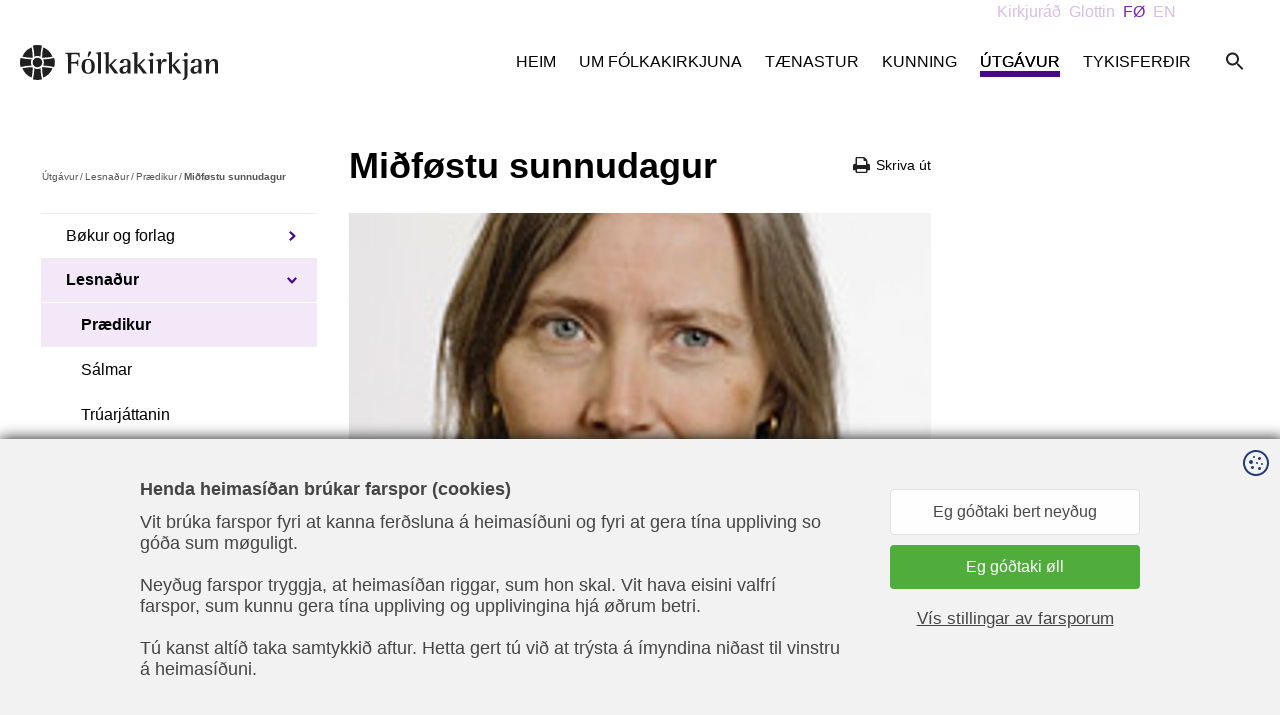

--- FILE ---
content_type: text/html; charset=utf-8
request_url: https://www.folkakirkjan.fo/utgavur/lesnadur/praedikur/midfoestu-sunnudagur
body_size: 10386
content:
<!DOCTYPE html><html lang=fo><head><script>!function(){let e='10000000-1000-4000-8000-100000000000'.replace(/[018]/g,e=>(+e^crypto.getRandomValues(new Uint8Array(1))[0]&15>>+e/4).toString(16)),n=0,r=!1,a=[],s=e=>'error'!==e.type||':0:0'!==e.source;window._sucJsLogFilter=()=>!0;let t=e=>r?$(e):a.push(e),$=e=>{if(s(e)&&window._sucJsLogFilter(e)&&n++<3)try{fetch('/api/jslog',{method:'POST',headers:{'Content-Type':'application/json'},body:JSON.stringify(e)})}catch{}};window.addEventListener('error',n=>t({id:e,type:'error',message:n.message,source:`${n.filename}:${n.lineno}:${n.colno}`,screenSize:`${window.screen.width}x${window.screen.height}`,language:navigator.language||navigator.userLanguage,stackTrace:n.error?n.error.stack:null})),window.addEventListener('unhandledrejection',n=>t({id:e,type:'unhandledrejection',message:n.reason?n.reason.message:'',source:'',screenSize:`${window.screen.width}x${window.screen.height}`,language:navigator.language||navigator.userLanguage,stackTrace:n.reason?n.reason.stack:null})),document.addEventListener('DOMContentLoaded',()=>{for(r=!0;a.length>0;)$(a.shift())})}();</script><title>Mi&#xF0;f&#xF8;stu sunnudagur - F&#xF3;lkakirkjan</title><meta content="width=device-width, initial-scale=1.0" name=viewport><link rel="shortcut icon" href=/images/favicon.ico><link rel=icon href=/images/favicon.png sizes=32x32 type=image/png><meta property=og:site_name content=""><meta property=og:url content=https://www.folkakirkjan.fo/utgavur/lesnadur/praedikur/midfoestu-sunnudagur><meta property=og:title content="Miðføstu sunnudagur"><meta property=og:description content="Tað eru tveir sorgarleikir, sum eyðkenna menniskjuna”, sigur Oscar Wilde, “tann eini er ikki at fáa tað, tú ynskir tær, og hin er at fáa tað”. Mundi t"><meta property=og:image content="https://folkakirkjan.cdn.fo/savn/3340/7e73e889-fc1c-4749-8685-9104eb814c8c.jpg?width=1200&amp;upscale=false&amp;rmode=min&amp;s=JoYLsZ7mvLK79O5PV8WYu3DRO6Y"><link href="/css/all.compiled.css?v=JgQd3KucqR81LcQO4gxspaCZupFnbojrZbIYF_Pgkyg" rel=stylesheet><script>window.document_ready=[];window.clientBuildVer=1</script><link rel=stylesheet data-sucd-href=https://use.typekit.net/tqe6slv.css data-sucd-consent=marketing><style>.sucd-banner:not(.display){display:none}.sucd-wrapper{position:relative;min-width:300px;min-height:100px;background-color:#f1f1f1!important}span.sucd-wrapper{display:inline-block}.sucd-wrapper:after{content:attr(data-sucd-text);display:block;position:absolute;top:50%;left:50%;transform:translate(-50%,-50%);width:calc(100% - 40px);max-width:400px;text-align:center;text-decoration:underline;cursor:pointer}.sucd-wrapper>*{visibility:hidden!important}</style><script src="/scripts/sucd.js?v=8d67e27c" data-version=8d67e27c data-lang=fo data-readmoreurl="" data-types=necessary,statistics,marketing defer></script><body class="sermon-page sermon-type" data-scope=nQ1t_gf-1k6wyaDRTij8JA><div id=page><header><div class=top><div class=inner><a href="/" class=logo> <img class=dark src=/images/logo.svg> <img class=white src=/images/logo-white.svg> </a><div class=menu-button><span class=icon-menu-black> </span></div><div class=c-search><input class=search-input type=text placeholder="Leita á síðuni ..." data-url=/leita data-endpoint=/api/search><div class=button><span class=search-icon></span></div><div class=result></div></div><ul class="menu main"><li><a href=/heim>Heim</a><li><a href=/um-folkakirkjuna>Um Fólkakirkjuna</a><ul class=lvl2><li><a href=/um-folkakirkjuna/biskupaembaetid>Biskupaembætið</a><ul class=lvl3><li><a href=/um-folkakirkjuna/biskupaembaetid/foeroya-biskupur>Føroya biskupur</a></ul><li><a href=/um-folkakirkjuna/stiftsstjornin>Stiftsstjórnin</a><li><a href=/um-folkakirkjuna/domprostaembaetid>Dómpróstaembætið</a><ul class=lvl3><li><a href=/um-folkakirkjuna/domprostaembaetid/domprostur>Dómpróstur</a></ul><li><a href=/um-folkakirkjuna/prostadoemisradid>Próstadømisráðið</a><li><a href=/um-folkakirkjuna/umsitingin>Umsitingin</a><li><a href=/um-folkakirkjuna/prestagjoeld-i-foeroyum>Prestagjøld í Føroyum</a><ul class=lvl3><li><a href=/um-folkakirkjuna/prestagjoeld-i-foeroyum/nordoya-eystara-prestagjald>Norðoya eystara prestagjald</a><li><a href=/um-folkakirkjuna/prestagjoeld-i-foeroyum/nordoya-vestara-prestagjald>Norðoya vestara prestagjald</a><li><a href=/um-folkakirkjuna/prestagjoeld-i-foeroyum/fuglafjardar-prestagjald>Fuglafjarðar prestagjald</a><li><a href=/um-folkakirkjuna/prestagjoeld-i-foeroyum/nes-prestagjald>Nes prestagjald</a><li><a href=/um-folkakirkjuna/prestagjoeld-i-foeroyum/glyvra-prestagjald>Glyvra prestagjald</a><li><a href=/um-folkakirkjuna/prestagjoeld-i-foeroyum/sjovar-prestagjald>Sjóvar prestagjald</a><li><a href=/um-folkakirkjuna/prestagjoeld-i-foeroyum/eidis-prestagjald>Eiðis Prestagjald</a><li><a href=/um-folkakirkjuna/prestagjoeld-i-foeroyum/nordstreymoyar-eystara-prestagjald>Norðstreymoyar eystara prestagjald</a><li><a href=/um-folkakirkjuna/prestagjoeld-i-foeroyum/nordstreymaoyar-vestara-prestagjald>Norðstreymaoyar vestara prestagjald</a><li><a href=/um-folkakirkjuna/prestagjoeld-i-foeroyum/vaga-prestagjald>Vága prestagjald</a><li><a href=/um-folkakirkjuna/prestagjoeld-i-foeroyum/sudurstreymoyar-nordara-prestagjald>Suðurstreymoyar norðara prestagjald</a><li><a href=/um-folkakirkjuna/prestagjoeld-i-foeroyum/sudurstreymoyar-eystara-prestagjald>Suðurstreymoyar eystara prestagjald</a><li><a href=/um-folkakirkjuna/prestagjoeld-i-foeroyum/sudurstreymoyar-vestara-prestagjald>Suðurstreymoyar vestara prestagjald</a><li><a href=/um-folkakirkjuna/prestagjoeld-i-foeroyum/sandoyar-prestagjald>Sandoyar prestagjald</a><li><a href=/um-folkakirkjuna/prestagjoeld-i-foeroyum/suduroyar-nordara-prestagjald>Suðuroyar norðara prestagjald</a><li><a href=/um-folkakirkjuna/prestagjoeld-i-foeroyum/suduroyar-sunnara-prestagjald>Suðuroyar sunnara prestagjald</a></ul><li><a href=/um-folkakirkjuna/kirkjur>Kirkjur</a><ul class=lvl3><li><a href=/um-folkakirkjuna/kirkjur/nordoyggjar>Norðoyggjar</a><li><a href=/um-folkakirkjuna/kirkjur/eysturoy>Eysturoy</a><li><a href=/um-folkakirkjuna/kirkjur/streymoy-nolsoy-hestur>Streymoy, Nólsoy, Hestur</a><li><a href=/um-folkakirkjuna/kirkjur/vagar>Vágar</a><li><a href=/um-folkakirkjuna/kirkjur/sandoy-skuvoy>Sandoy & Skúvoy</a><li><a href=/um-folkakirkjuna/kirkjur/suduroy>Suðuroy</a><li><a href=/um-folkakirkjuna/kirkjur/sankta-olavs-kirkjulid>Sankta Ólavs kirkjulið</a></ul><li><a href=/um-folkakirkjuna/kirkjuradid>Kirkjuráðið</a><ul class=lvl3><li><a href=/um-folkakirkjuna/kirkjuradid/nordoyggjar>Norðoyggjar</a><li><a href=/um-folkakirkjuna/kirkjuradid/eysturoy>Eysturoy</a><li><a href=/um-folkakirkjuna/kirkjuradid/streymoy-nolsoy-hest>Streymoy, Nólsoy & Hest</a><li><a href=/um-folkakirkjuna/kirkjuradid/vagar>Vágar</a><li><a href=/um-folkakirkjuna/kirkjuradid/sandoy-skuvoy>Sandoy & Skúvoy</a><li><a href=/um-folkakirkjuna/kirkjuradid/suduroy>Suðuroy</a></ul><li><a href=/um-folkakirkjuna/prestar>Prestar</a><li><a href=/um-folkakirkjuna/funktionsprestar>Funktiónsprestar</a><li><a href=/um-folkakirkjuna/myndasoevn>Myndasøvn</a><li><a href=/um-folkakirkjuna/limaskapur>Limaskapur</a><li><a href=/um-folkakirkjuna/roknskapur>Roknskapur</a></ul><li><a href=/taenastur>Tænastur</a><ul class=lvl2><li><a href=/taenastur/dopur>Dópur</a><li><a href=/taenastur/konfirmation>Konfirmatión</a><ul class=lvl3><li><a href=/taenastur/konfirmation/konfirmationir-a-vari-2026>Konfirmatiónir á vári 2026</a><li><a href=/taenastur/konfirmation/konfirmationir-a-heysti-2026>Konfirmatiónir á heysti 2026</a><li><a href=/taenastur/konfirmation/konfirmationir-a-vari-2027>Konfirmatiónir á vári 2027</a></ul><li><a href=/taenastur/brudarvigsla>Brúðarvígsla</a><li><a href=/taenastur/jardarferd>Jarðarferð</a><li><a href=/taenastur/navnabroyting>Navnabroyting</a><li><a href=/taenastur/skjoel-og-vattanir>Skjøl og váttanir</a><li><a href="https://www.salarrokt.fo/">Sálarrøkt á netinum</a></ul><li><a href=/kunning/tidindi>Kunning</a><ul class=lvl2><li><a href=/kunning/tidindi>Tíðindi</a><li><a href="https://www.folkakirkjan.fo/kunning/tidindi?type=klumma">Klumma</a><li><a href=/kunning/tiltok>Kalendari - komandi tiltøk</a><li><a href=/kunning/kirkjuarid>Kirkjuárið</a><li><a href=/kunning/kirkjur-uttanlands>Kirkjur uttanlands</a><li><a href=/kunning/studul>Stuðul</a><ul class=lvl3><li><a href=/kunning/studul/jolahjalp>Jólahjálp</a></ul><li><a href=/kunning/talvudagar>Talvudagar</a><li><a href=/kunning/tema-kenn-kirkju-tina>Tema - Kenn kirkju tína</a><li><a href=/kunning/tilfar-hja-kvf>Tilfar hjá KVF</a><li><a href=/kunning/teamviewer-kt-hjalpin>TeamViewer -KT hjálpin</a><li><a href=/kunning/kirkjuradsvalid-2025>Kirkjuráðsvalið 2025</a><li><a href=/kunning/upptoekur/brimbrot>Upptøkur</a><ul class=lvl3><li><a href=/kunning/upptoekur/brimbrot>BRIMBROT</a><li><a href=/kunning/upptoekur/nytt-altarklaedi-i-havnar-kirkju>Nýtt altarklæði í Havnar kirkju</a><li><a href=/kunning/upptoekur/hvussu-kanst-tu-a-ein-godan-hatt-nyta-foestutidina>Hvussu kanst tú á ein góðan hátt nýta føstutíðina</a><li><a href=/kunning/upptoekur/prestar-foeroya-stiftsstjorn-og-umsitingin-a-skeid>Prestar, Føroya Stiftsstjórn og umsitingin á skeið</a><li><a href=/kunning/upptoekur/dals-kirkja>Dals kirkja</a><li><a href=/kunning/upptoekur/prestar-og-laerarar-a-verkstovu>Prestar og lærarar á verkstovu</a><li><a href=/kunning/upptoekur/kyrrudagar-a-vidareidi>Kyrrudagar á Viðareiði</a><li><a href=/kunning/upptoekur/foestupraedika>Føstuprædika</a><li><a href=/kunning/upptoekur/kirkjuklokkan>Kirkjuklokkan</a></ul></ul><li class=pselected><a href=/utgavur/boekur-og-forlag>Útgávur</a><ul class=lvl2><li><a href=/utgavur/boekur-og-forlag>Bøkur og forlag</a><ul class=lvl3><li><a href=/utgavur/boekur-og-forlag/forlagid-foeroyskt-kirkjumal>Forlagið Føroyskt Kirkjumál</a><li><a href=/utgavur/boekur-og-forlag/biblia>Bíblia</a><li><a href=/utgavur/boekur-og-forlag/salmabokin>Sálmabókin</a><li><a href=/utgavur/boekur-og-forlag/altarbok>Altarbók</a><li><a href=/utgavur/boekur-og-forlag/truarjattanin>Trúarjáttanin</a></ul><li class=pselected><a href=/utgavur/lesnadur/praedikur>Lesnaður</a><ul class=lvl3><li class=pselected><a href=/utgavur/lesnadur/praedikur>Prædikur</a><li><a href=/utgavur/lesnadur/salmar>Sálmar</a><li><a href=/utgavur/lesnadur/truarjattanin>Trúarjáttanin</a><li><a href=/utgavur/lesnadur/altarbok-og-handbok>Altarbók og handbók</a><li><a href=/utgavur/lesnadur/reformationin>Reformatiónin</a><ul class=lvl4><li><a href=/utgavur/lesnadur/reformationin/johannes-passionin-storverk-hja-j-s-bach>Jóhannes Passiónin, stórverk hjá J. S. Bach</a><li><a href=/utgavur/lesnadur/reformationin/reformationin-500-ar-tiltoek-i-doegunum-22-oktober-til-01-november>Reformatiónin 500 ár - tiltøk í døgunum 22. oktober til 01. november</a><li><a href=/utgavur/lesnadur/reformationin/skra-oktober-2017>Skrá oktober 2017</a><li><a href=/utgavur/lesnadur/reformationin/morgunstjoernan-yvir-wittenberg>Morgunstjørnan yvir Wittenberg</a><li><a href=/utgavur/lesnadur/reformationin/morgunstjoernan-yvir-wittenberg-1>Morgunstjørnan yvir Wittenberg</a><li><a href=/utgavur/lesnadur/reformationin/skra>Skrá</a><li><a href=/utgavur/lesnadur/reformationin/luther-i-salt>Luther í “Salt.”</a><li><a href=/utgavur/lesnadur/reformationin/luther-i-hvoert-hus>Luther í hvørt hús</a><li><a href=/utgavur/lesnadur/reformationin/tekniroed-um-luther>“Teknirøð um Luther”.</a><li><a href=/utgavur/lesnadur/reformationin/martin-luther-i-ordi-og-tonum>"MARTIN LUTHER Í ORÐI OG TÓNUM"</a><li><a href=/utgavur/lesnadur/reformationin/kirkjutidindi-stort-serblad-um-luther>Kirkjutíðindi: Stórt serblað um Luther</a><li><a href=/utgavur/lesnadur/reformationin/luther-a-legu>LUTHER Á LEGU</a><li><a href=/utgavur/lesnadur/reformationin/arsadalfundur-hja-felagnum-fyri-kirkjuradslimir-hetta-vikuskiftid-heldur-felagid-fyri-kirkjuradslimir-sin-arliga-adalfund>Ársaðalfundur hjá Felagnum fyri kirkjuráðslimir Hetta vikuskiftið heldur Felagið fyri kirkjuráðslimir sín árliga aðalfund</a><li><a href=/utgavur/lesnadur/reformationin/kom-vid-til-wittenberg>Kom við til Wittenberg!</a><li><a href=/utgavur/lesnadur/reformationin/reformationsarid-2017>Reformatiónsárið 2017</a><li><a href=/utgavur/lesnadur/reformationin/toeka-luthers-og-gava-vinningur-og-tap-vid-trubotini>Tøka Luthers og gáva Vinningur og tap við trúbótini</a></ul><li><a href=/utgavur/lesnadur/foeroyskt-kirkjumal>Føroyskt Kirkjumál</a><li><a href=/utgavur/lesnadur/trubotin-500-ar-1517-2017>Trúbótin 500 ár - 1517-2017</a></ul><li><a href=/utgavur/deknabanki>Deknabanki</a><li><a href=/utgavur/kirkjuarskalendari>Kirkjuárskalendari</a></ul><li class=desktop-hidden><a href=/en>In English</a><ul class=lvl2><li><a href=/en/christening>Christening</a><li><a href=/en/confirmation>Confirmation</a><li><a href=/en/weddings>Weddings</a><li><a href=/en/funerals>Funerals</a><li><a href=/en/certificates>Certificates</a><li><a href=/en/change-of-name>Change of name</a><li><a href=/en/meet-your-new-integration-vicar>Meet your new integration vicar</a></ul><li><a href="https://my.mpskin.com/fo/tour/ndhgag9hk8?pano=c5nq757m8">Tykisferðir</a></ul><div class=sections><a href=/kirkjurad>Kirkjur&#xE1;&#xF0;</a> <a href=/glottin>Glottin</a> <a class=active href="/">F&#xD8;</a> <a href=/en>EN</a></div></div></div></header><div id=layout><section><div class=section-inner><div class=section-left><ul class=breadcrumb><li><a href=/utgavur/boekur-og-forlag>&#xDA;tg&#xE1;vur</a><li>/<li><a href=/utgavur/lesnadur/praedikur>Lesna&#xF0;ur</a><li>/<li><a href=/utgavur/lesnadur/praedikur>Pr&#xE6;dikur</a><li>/<li>Mi&#xF0;f&#xF8;stu sunnudagur</ul><div class=js-move-content-here data-selector=".menu.main > .selected > ul, .menu.main > .pselected > ul" data-when-screen="> 799" data-mode=copy data-active-class="menu sub"></div></div><div class=section-content><div class=print><div onclick=window.print()><i class="icon icon-print-black"></i> <span>Skriva &#xFA;t</span></div></div><h1>Mi&#xF0;f&#xF8;stu sunnudagur</h1><img src="https://folkakirkjan.cdn.fo/savn/3340/7e73e889-fc1c-4749-8685-9104eb814c8c.jpg?width=582&amp;height=360&amp;mode=crop&amp;upscale=false&amp;rmode=crop&amp;s=uYMX0nwXdTlwI1YyADewGNTn9U4" alt="Miðføsta 2016"><br> <br><p>Tað eru tveir sorgarleikir, sum eyðkenna menniskjuna”, sigur Oscar Wilde, “tann eini er ikki at fáa tað, tú ynskir tær, og hin er at fáa tað”. <br><br>Mundi tað vera nakað av hesum sorgarleiki, sum búði undir har maðurin sat í einum snartoki og hevði úr at gera. Hann sat og multitaskaði við sínari berbaru teldu, sínum kalendara og fartelefon. Hann skrivaði og hugsaði og tosaði í telefon og avtalaði fundir, deadline og framtíðina, hann var í gongd uttan steðg, inntil kvinnan yvirav honum legði hondina á knæið hjá manninum og segði:” Veitst tú ikki, at Gud flennir, tá vit leggja ætlanir?” <br><br>Hví hevði maðurin so nógv um at vera, meðan hann sat í snartokinum, var tað neyðugt? Ella er tað ein meira ein sannleiki enn sorgarleikur, at vit menniskju ikki klára einki at gera, vit orka ikki, at einki hendir, vit klára ikki kensluna av keðsemi. Einki er meira ótolandi enn at kenna seg í einari støðu sum líkist deyðavatn, eingin streymur, sum ger lívið spennandi, einki, sum fær okkum at søkja víðari. Man tað fullkomna yrkisloysi fáa okkum at kenna okkara máttloysi, tómleika? Tað er sjáldan málið í sær sjálvum, lutirnir, sum vit tráa eftir, nei tað leitanin í sær sjálvum, sum er umráðandi, spenningurin. “Um Gud í sínari høgru hond hevði allan sannleikan og í sínari vinstru hevði leitanina eftir sannleikanum og hann segði: Vel – so hevði eg eyðmjúkur fallið á knæ fyri hansara vinstru hond og sagt:” Faðir tann reini sannleikin er bara fyri teg”, sigur Blaice Pascal. Heldur leita enn finna, við øðrum orðum. Er hetta eyðmýkt ella stórlátnir? Hví blikna lutirnir sum følnað bløð so skjótt vit hava fingið teir? Um tað er nakað um tað, sum Oscar Wilde sigur, at tað í hesum heimi eru bara tveir sorgarleikir, “tann eini er ikki at fáa tað vit ynskja, og hin er at fáa tað”, so mega vit spyrja, hví tað í grundini er so, hví er leitanin eftir sannleikanum meira enn sannleikin sjálvur, hví er stríðið á leikvøllinum meira enn sigurin? Hvat er tað, sum ger at vit alsamt vilja leita og søkja og jagstra og tráa? Fjalir hetta yvir ein djúpan eksistentiellan tómleika? Hvat mangla vit? Vita vit tað? Kanska kunnu vit bara koma í tankar um teldu, internet, fasebook, ella eina feriu í Thailandi. Kanska kenna vit ikki orðini fyri tí vit mangla? Kanska mangla vit einki, vit hava alt, familju, vinir, arbeiði, áhuga, spennandi avbjóðingar. Vit vilja bara finna frið og vera til í tí lívinum, sum er okkara, finna tað, sum gevur øllum meining og innihald. Men vita ikki hvussu vit skulu metta okkara hungur og sløkkja tostan. Kanska leingjast vit bara eftir at onkur sær okkum og sigur:” Ver tann tú ert, ikki meira, ikki minni, ikki ein annar. Hvussu kann tað at leita fyri at leita víðari skapa nýtt lív í okkum? Kann okkara leitan og tráan siga nakað um hvørji vit eru? Kanska hungra vit eftir onkrum sum kann hjálpa okkum at finna tað, sum skapar lív í okkara lívi. <br><br>Hvat sigur dagsins tekstur? :” Eg eri hitt livandi breyði, sum kom niður av himli; um nakar etur av hesum breyði, skal hann liva allar ævir”, sigur Jesus m.a. Ljóðar hetta ikki rættiliga spekulativt? <br><br>Jødarnir ilskaðust tá teir hoyrdu Jesu talu og vit hava hug til at yppa øksl og siga tað sama, sum teir:” Er hetta ikki Jesus sonur Jósefs, sum vit kenna bæði faðir og móður at? Hvussu kann hann siga:” Eg eri komin niður av himli?” Tað sum er komið við Jesusi er komið úr Nasaret og ikki av himni.... <br><br>Og skulu vit taka Jesu orð fyri áljóðandi, hvat merkir so tað at eta tað breyðið, sum Jesus er, sum er komið niður av himli? Eru vit yvirhøvur áhugað í einari føði, sum mettar á slíkan hátt at okkum ikki nýtist at vera svong aftur. Við Oscar Wilde og Blaice Pascal vilja vit heldur verða svong enn mett, vit vilja heldur leita eftir breyðið, finna tað og eta tað, og framvegis vera svong; vit falla heldur á knæ fyri manninum í snartokinum, sum hevur teknað ein ósjónligan sirkul rundan um seg á internetinum og hevur sett seg sjálvan í sentrum. Sum um hann kann metta seg sjálvan við arbeiði njótilsi, uppliving. Og hví skuldi hann eisini seta sítt álit á nakað, sum er uttan fyri hansara ætlanir og eftirlit? Sum enntá sigst hava tað, sum mettar í allar ævir? Um Jesus hevði lívsins breyð í sínari høgru hond og arbeiði fyri dagliga breyðinum í sínari vinstru, hvat hevði hann valt? Hevði hann valt tann ómettiliga tørvin eftir nøkrum nýggjum, nøkrum meira spennandi og alsamt avbjóðandi? Er hetta eitt reelt alternativ? <br><br>Vit vita, at maðurin í tokinum ikki sleppur undan at boyggja seg fyri tí sannleikanum, at “Lívið er tað, sum hendir nú og her meðan vit leggja aðrar ætlanir”. Lívið er meira og annað enn okkara ætlanir. Um hetta eisini er ein sorgarleikur kunnu vit vera ymisk á máli um, men at “Gud flennir meðan vit leggja ætlanir”, sum tað er sagt, er ikki tað, Joh ev. strikar undir í evangeliinum í dag. Tí “tað avgerandi í kristnu trúnni snýr seg ongantíð um, hvussu vit síggja Gud”, men hvussu Gud sær okkum. Og í evangeliinum verður júst sagt, hvussu Gud sær okkum: Gud er ein Gud, sum kemur við lívsins breyði til heimin. Tí lívið er meira enn at eksistera frá minutt til minutt sum biologisk menniskju. Og hann kemur á tann hátt, at hann “dregur” menniskju til Jesus, sum tað verður sagt.” Eg eri komin niður av himli ikki fyri at gera vilja mín, men vilja hansara, sum sendi meg”, sigur Jesus. “Og hetta er vilji faðirs míns, at hvør tann, sum sær sonin og trýr á hann, skal hava ævigt lív, og eg skal reisa hann upp á evsta degi”. Hvussu henda megin hjá Gudi virkar, er ein loynidómur. Vit vita bara at hon virkar á tann hátt, at menniskju koma til Jesus, og vit vita at hon ávirkar eisini tey av okkum, sum ilskast og spyrja og hava hug til at yppa øksl. <br><br>Tað var einaferð ein munkur, sum búði í einum klostri. Hann bað 7 ferðir um dagin. Hann læs í sínari bíbliu, og hann yngsti av innasta hjarta at síggja Jesus í eini sjón. Ein dagin meðan hann bað, varnaðist hann eitt kámt himmalskt ljós í munkaklivanum. Hann varð ovurfegin, endiliga slapp hann at síggja Jesus. Klokkan ringdi á klosturgrindina. Tað var døgurðatími og í dag var tað hansara túrur at deila breyð út til tey fátæku. Hann var harmur um at skula avstað. Ongantíð hevði hann býtt breyð út til tey fátæku uppá so stutta tíð. Hann vendi aftur til klivan. Og tá hann kom, varð allur klivin upplýstur í allarfagrasta ljósi. Og Jesus tók ímóti honum.” Men, harri”, segði munkurin, “hevur tú veruliga bíðað eftir mær?” “Ja”, segði Jesus,” men vart tú ikki farin avstað við breyði til tey fátæku, so varð eg ikki komin”. <br><br>Søgan strikar undir tað sama sum evangeliið, at kristna trúgvin snýr seg um nakað so ítøkiligt sum breyð. Í tekstsamanhanginum hevur Jesus júst mettað ein skara sum taldi okkurt um 5000 menn, tvs. umframt konur og børn. Og tað hevði Jesus, sum kunnugt, gjørt, við einans fimm byggbreyðum og tveimum fiskum. <br><br>Onkuntíð kunnu vit hugsa um trúgv og átrúnað sum hesi bara eru tankar og teoriir. Tankar og teoriir eru spennandi og mennandi og eisini avgerandi, men at lesa um breyð er ikki tað sama sum at eta tað. Bara tann, sum etur breyðið, veit, hvussu tað smakkar. Munkurin sá Jesus, tá hann í inniligari tráan yngsti at síggja Jesus og samtíðis ikki gloymdi tey fátæku. Og júst í hesum sambandi minnir søgan um frásøguna, tá Jesus mettaði tann hungrandi skaran við nøkrum byggbreyðum og smáfiskum. Jesus sá teirra dagliga tørv, mettaði skaran, og so gjørdi hann tað dagliga breyðið til mynd uppá seg sjálvan og tað æviga lívið. Hann hevði umsorgan bæði fyri tí tímiliga og andaliga. Tað dagliga breyðið og breyðið av himli eru tvær síður av somu søk. Vit hava brúk fyri báðum. Skilja vit tað av sonnum? <br><br>Tað dagliga breyðið, sum spillis skjótt er mynd uppá tað tímiliga og forgeingiliga. Tað heldur ikki leingi, kann illa sparast saman. Og tað er samtíðis tað mest basala og neyðuga í lívinum. Vit kunnu ikki liva uttan breyð, tí ljóðar bønin:” Gev okkum í dag okkara dagliga breyð. Men menniskjan livur ikki av breyði eina, hvussu so suveren vit eru við øllum tí tøkniliga, hvussu væl fyri vit eru, væl í holdum, væl trimmað og altíð mett. Tí tað dagliga breyðið sum vit skulu liva av inntil vit doyggja, ger Jesus sum sagt til tekin uppá lívsins breyð, sum vit skulu liva av, hóast vit doyggja. Eru tað tveir sorgarleikir, sum eyðkenna menniskjuna, so mega vit hinvegin siga við evangeliinum, at tað eru tveir sannleikar, sum eyðkenna menniskjuna, soleiðis sum Gud sær okkum, og tað er at missa seg sjálva og samtíðis vinna seg sjálva. At doyggja og kortini liva, so satt sum Jesus er lívsins breyð komið niður frá Gudi. Hvørjum boyggja vit knø fyri? Eru vit tey, sum arbeiða og eta fyri at liva, og samtíðis tey, sum bara liva fyri at arbeiða og eta? <br><br>Vit kenna lívið, tá kærleiki og vinsemi fylla okkara eksistentiella tómleika og vit veruliga vera mett av sonnum, tí tað góða lívið bæði veksur og smakkar væl, meðan vit deila tað dagliga breyðið, og hjálpsemi og tey góðu orðini millum okkum. <br><br>Hvat merkir tað í hesum sambandi at eta lívsins breyð? Tak orðini, við altarborðið: Hetta er likam Jesu Krists, hetta er blóð Jesu Krists. Breyðið við altarborði kunnu vit ikki liva av, men tað er sum breyðundurið í evangeliinum. Í ljósinum frá Jesu uppreisn er tað í roynd og veru so, at tað breyðið, ið var til avlops á sinni, tá Jesus mettaði ta stóru mannamúgvuna, framvegis er tað breyðið vit kunnu deila út. Ella tak orðini, sum einglarnir søgdu við kvinnurnar úti við Jesu tómu grøv:” Farið avstað, sigið við lærusveinarnar: Hin upprisni Kristus fer undan tykkum til Galileu; har skulu tit síggja hann, soleiðis sum hann hevur sagt tykkum”. Orðini eru síðani á ein undursaman hátt farin undan okkum við Jesu nærveru og Guds miskunn, tey geva føðslu og styrki, har vit líta á at Gud kemur við lívsins breyði har vit búgva og har okkara lív og deyði eru - við harra várum Jesusi Kristi. <br><br><div class=elements></div><div><a class=fb-share-button href="https://www.facebook.com/sharer/sharer.php?u=https%3A%2F%2Fwww.folkakirkjan.fo%2Futgavur%2Flesnadur%2Fpraedikur%2Fmidfoestu-sunnudagur" onclick="window.open(this.href, '', 'menubar=no,toolbar=no,resizable=yes,scrollbars=yes,height=300,width=600');return false" target=_blank title="Share on Facebook" rel="noopener noreferrer"> Share </a></div></div><div class=section-right></div></div></section></div><footer><section><div class="section-inner footer-info"><div><img src=/images/logo-white.svg alt=""></div><div><div class=title>Samband</div><div><p><strong>Føroya Stiftsstjórn</strong><br>J. Paturssonargøta 20<br>FO-100 Tórshavn<br>Føroyar<p>Tel. +298 31 19 95<br><a href=mailto:stift@kirkjan.fo>stift@kirkjan.fo</a><p>EAN-nr. 5797100000829</div></div><div><div class=title>Opið</div><div><p><strong>Skrivstovan og telefontíð er opin:</strong><br>Mánadag - hósdag kl. 09.00 - 15.00<br>Fríggjadag&nbsp;kl. 09.00 - 14.00</div></div><div><div class=title>Sosialir miðlar</div><div class=social-media><a href=https://www.facebook.com/folkakirkjan target=_blank rel="noopener noreferrer"> <i class="icon icon-facebook-white"></i> Fylg okkum á Facebook </a></div></div><div><div class=credits>Ment, forritað og sniðgivið hava <a href=https://www.sansir.fo target=_blank rel="noopener noreferrer">Sansir</a></div></div></div></section></footer><div class=c-popup-video></div></div><div><script src=/scripts/libs/jquery.3.3.1.min.js></script><script src=/scripts/libs/angular.1.7.5.min.js></script><script src=/scripts/libs/angular-locale_fo-fo.1.7.5.js></script><script src="/scripts/all.compiled.js?v=u0da25MgXEEC9auRQajBkMTrVQNuzxicnGqS_f7PKHo"></script></div>

--- FILE ---
content_type: text/css
request_url: https://www.folkakirkjan.fo/css/all.compiled.css?v=JgQd3KucqR81LcQO4gxspaCZupFnbojrZbIYF_Pgkyg
body_size: 22116
content:
.no-animations,.no-animations *,.no-animations :after,.no-animations :before{-webkit-animation:none!important;animation:none!important;-webkit-transition:none!important;transition:none!important}.ani-child-moveFromLeft,.ani-child-moveFromRight,.ani-child-moveToLeft,.ani-child-moveToRight{overflow:visible!important}.ani-child-moveToLeft>*{-webkit-animation:child-moveToLeft .4s cubic-bezier(1,.16,.26,.97) both;animation:child-moveToLeft .4s cubic-bezier(1,.16,.26,.97) both}.ani-child-moveFromLeft>*{-webkit-animation:child-moveFromLeft .4s cubic-bezier(1,.16,.26,.97) both;animation:child-moveFromLeft .4s cubic-bezier(1,.16,.26,.97) both}.ani-child-moveToRight>*{-webkit-animation:child-moveToRight .4s cubic-bezier(1,.16,.26,.97) both;animation:child-moveToRight .4s cubic-bezier(1,.16,.26,.97) both}.ani-child-moveFromRight>*{-webkit-animation:child-moveFromRight .4s cubic-bezier(1,.16,.26,.97) both;animation:child-moveFromRight .4s cubic-bezier(1,.16,.26,.97) both}@-webkit-keyframes child-moveToLeft{to{opacity:0;-webkit-transform:translateX(-1070px);transform:translateX(-1070px)}}@keyframes child-moveToLeft{to{opacity:0;-webkit-transform:translateX(-1070px);transform:translateX(-1070px)}}@-webkit-keyframes child-moveFromLeft{0%{opacity:0;-webkit-transform:translateX(-1070px);transform:translateX(-1070px)}}@keyframes child-moveFromLeft{0%{opacity:0;-webkit-transform:translateX(-1070px);transform:translateX(-1070px)}}@-webkit-keyframes child-moveToRight{to{opacity:0;-webkit-transform:translateX(1070px);transform:translateX(1070px)}}@keyframes child-moveToRight{to{opacity:0;-webkit-transform:translateX(1070px);transform:translateX(1070px)}}@-webkit-keyframes child-moveFromRight{0%{opacity:0;-webkit-transform:translateX(1070px);transform:translateX(1070px)}}@keyframes child-moveFromRight{0%{opacity:0;-webkit-transform:translateX(1070px);transform:translateX(1070px)}}.ani-moveToLeft{-webkit-animation:moveToLeft .6s ease both;animation:moveToLeft .6s ease both}.ani-moveFromLeft{-webkit-animation:moveFromLeft .6s ease both;animation:moveFromLeft .6s ease both}.ani-moveToRight{-webkit-animation:moveToRight .6s ease both;animation:moveToRight .6s ease both}.ani-moveFromRight{-webkit-animation:moveFromRight .6s ease both;animation:moveFromRight .6s ease both}@-webkit-keyframes moveToLeft{to{-webkit-transform:translateX(-100%)}}@keyframes moveToLeft{to{-webkit-transform:translateX(-100%);transform:translateX(-100%)}}@-webkit-keyframes moveFromLeft{0%{-webkit-transform:translateX(-100%)}}@keyframes moveFromLeft{0%{-webkit-transform:translateX(-100%);transform:translateX(-100%)}}@-webkit-keyframes moveToRight{to{-webkit-transform:translateX(100%)}}@keyframes moveToRight{to{-webkit-transform:translateX(100%);transform:translateX(100%)}}@-webkit-keyframes moveFromRight{0%{-webkit-transform:translateX(100%)}}@keyframes moveFromRight{0%{-webkit-transform:translateX(100%);transform:translateX(100%)}}@-webkit-keyframes bounce{0%,20%,50%,80%,to{-webkit-transform:translateY(0);transform:translateY(0)}40%{-webkit-transform:translateY(-30px);transform:translateY(-30px)}60%{-webkit-transform:translateY(-15px);transform:translateY(-15px)}}@keyframes bounce{0%,20%,50%,80%,to{-webkit-transform:translateY(0);transform:translateY(0)}40%{-webkit-transform:translateY(-30px);transform:translateY(-30px)}60%{-webkit-transform:translateY(-15px);transform:translateY(-15px)}}.btn{background-color:#470984;font-size:14px;font-weight:700;text-transform:uppercase;color:#fff;line-height:16px;text-align:center;padding:10px 12px;text-decoration:none;cursor:pointer;display:inline-block}.btn:hover{opacity:.8}.btn.small{font-size:12px;line-height:16px;padding:10px 10px 8px}a{color:inherit}h1{font-family:basic-sans,sans-serif;font-size:36px;color:#000;line-height:1.2;font-weight:700;margin:0 0 26px}.front-type h1{color:#023d53}h2{font-family:basic-sans,sans-serif;font-size:18px;color:#000;line-height:1.5;font-weight:700;margin:0 0 15px}div.quote{border-top:1px solid #b8e2de;border-bottom:1px solid #b8e2de;font-size:26px;line-height:35px;color:#023d53;padding:34px 0 67px;margin:40px 0;font-style:italic}div.quote+div.quote{border:0;font-family:Lato,sans-serif;color:grey;font-size:14px;line-height:17px;padding:0;font-style:normal;margin:-85px 0 65px}.grayText{font-size:12px;line-height:16px;color:grey}h1+.grayText{margin:-15px 0 15px}p{font-size:16px;line-height:1.5;font-weight:400;color:#000;margin:0 0 15px}hr{border-bottom:0;border-top:1px solid rgba(0,0,0,.1);margin:10px 0}.image-text{font-style:italic;display:block;margin-top:4px}p+p>.image-text:first-child{margin-top:-18px}.borderTitle{color:#202020;font-size:25px;font-weight:700;border-bottom:5px solid #470984;padding-bottom:5px;margin-bottom:5px}.borderTitle a{margin-top:8px;font-size:14px;color:#202020;float:right;text-decoration:underline;text-transform:none;margin-left:20px}.dateText{margin-top:-20px;position:absolute;color:#202020;font-weight:300;font-size:10px}.dateText span{font-weight:600;text-transform:uppercase}.gallery-dialog{margin:auto;padding:0;background-color:transparent;outline:none;border:none;max-width:unset;max-height:unset}.gallery-dialog [data-command=close]{position:absolute;right:1em;top:0;width:3em;height:3em;border:0;outline:0;background:#fff;-webkit-mask-image:url(/images/accordion/icons/xmark.svg);mask-image:url(/images/accordion/icons/xmark.svg);-webkit-mask-size:75%;mask-size:75%;-webkit-mask-repeat:no-repeat;mask-repeat:no-repeat;-webkit-mask-position:center;mask-position:center;z-index:5;cursor:pointer}.gallery-dialog figure{margin:auto;width:-webkit-fit-content;width:-moz-fit-content;width:fit-content;height:-webkit-fit-content;height:-moz-fit-content;height:fit-content;max-width:1600px}.gallery-dialog .component{display:-webkit-box;display:-ms-flexbox;display:flex;-webkit-box-pack:center;-ms-flex-pack:center;justify-content:center;-webkit-box-align:center;-ms-flex-align:center;align-items:center}.gallery-dialog .c-image{max-height:80vh}.gallery-dialog::-webkit-backdrop{background-color:rgba(0,0,0,.8)}.gallery-dialog::backdrop{background-color:rgba(0,0,0,.8)}#layout{background-color:#fff;min-height:300px;padding-top:20px}#layout:after{content:"";display:table;clear:both}.front-type #layout{padding-top:0!important}.section-inner{margin:0 auto;max-width:1198px;padding:0 10px;position:relative}.section-inner:after{content:"";display:table;clear:both}.section-space{padding-top:10px;padding-bottom:10px}.section-space-large{padding-top:40px;padding-bottom:40px}.section-content,.section-large-content,.section-right{min-height:10px;margin-bottom:30px;-webkit-box-sizing:border-box;box-sizing:border-box}.front-type .section-content,.front-type .section-large-content,.front-type .section-right{margin:0}.video-playing-iframe .section-content{z-index:100;position:relative}.section-content>img:first-child{margin-bottom:15px}.section-wide:after{content:"";display:table;clear:both}.section-bg-image{background-repeat:no-repeat;background-position:50%;background-size:cover;image-rendering:optimizeQuality;image-rendering:-webkit-optimize-contrast}.section-text-center{margin:0 auto;max-width:700px;text-align:center}.section-justify-center{display:-webkit-box;display:-ms-flexbox;display:flex;-webkit-box-pack:center;-ms-flex-pack:center;justify-content:center}.section-white{background-color:#fff}.section-white:after{content:"";display:table;clear:both}.section-purple{background-color:rgba(126,34,183,.05)}.section-purple:after{content:"";display:table;clear:both}.content-padding{padding:20px}body,html{margin:0;padding:0;min-width:320px}body{font-family:basic-sans,sans-serif;font-style:normal;font-size:16px;color:#000;background-color:#2a0045}img{border:0;max-width:100%;height:auto}img.full{display:block;width:100%;height:auto}.ng-cloak{display:none}.full-img{position:relative}.full-img img{position:absolute;top:0;width:100%}div.js-responsive-image{background-repeat:no-repeat;background-position:50%;background-size:cover;image-rendering:optimizeQuality;image-rendering:-webkit-optimize-contrast}.icon{vertical-align:middle}.icon,.icon-center{display:inline-block}.icon-center{position:absolute;top:50%;left:50%;-webkit-transform:translate(-50%,-50%);transform:translate(-50%,-50%)}a.over-link{position:absolute;top:0;bottom:0;left:0;right:0}.purple-box{padding:37px 20px 22px 30px;background-color:rgba(126,34,183,.05);margin-bottom:30px}.purple-box .borderTitle{text-transform:uppercase}.max-lines{--max-lines:2;display:-webkit-box;overflow:hidden;-webkit-box-orient:vertical;-webkit-line-clamp:var(--max-lines)}[data-slider-init]{--button-width:40px;--button-height:40px;--previous-arrow-color:#fff;--next-arrow-color:#fff;position:relative;width:inherit}[data-slider-init] [data-slider-slides]{display:grid;grid-auto-rows:100%;grid-auto-columns:100%;grid-auto-flow:column;height:100%;overflow-x:scroll;overflow-y:hidden;-ms-scroll-snap-type:x mandatory;scroll-snap-type:x mandatory;overscroll-behavior-x:contain;scrollbar-width:none}[data-slider-init] [data-slider-slides]::-webkit-scrollbar{display:none}[data-slider-init] [data-slider-slides],[data-slider-init] [data-slider-slides]>.item,[data-slider-init] [data-slider-slides]>.slide{width:inherit;margin:0;padding:0;list-style-type:none}[data-slider-init] [data-slider-slides] .item,[data-slider-init] [data-slider-slides] .slide{width:100%;height:100%;scroll-snap-align:center;scroll-snap-stop:always}table{border-collapse:collapse;border-spacing:0;width:100%;max-width:740px;border:0}table td,table th{font-size:16px;line-height:1.5;font-weight:400;color:#000;margin:0;text-align:left;padding:4px 8px;border:0}table td:first-child,table th:first-child{padding-left:16px}table td:last-child,table th:last-child{padding-right:16px}table tr:nth-child(2n) td{background-color:#fff}table p{font-weight:inherit;color:inherit;font-size:inherit}table p,table p:last-child{margin-bottom:0}table tr:last-child td[colspan]{font-size:10px;padding:5px 0}.table-wrap{overflow-y:hidden}.table-wrap::-webkit-scrollbar{-webkit-appearance:none}.table-wrap::-webkit-scrollbar:vertical{width:12px}.table-wrap::-webkit-scrollbar:horizontal{height:12px}.table-wrap::-webkit-scrollbar-thumb{background-color:rgba(0,0,0,.5);border-radius:10px;border:2px solid #fff}.table-wrap::-webkit-scrollbar-track{border-radius:10px;background-color:#fff}.video{height:100%;width:100%;position:relative}.video.loaded{z-index:100}.video.ready{cursor:pointer;height:100%;width:100%}.video iframe{width:100%;height:100%;display:block;background-color:#000;opacity:0;-webkit-transition:opacity .4s ease-in-out;transition:opacity .4s ease-in-out}.video.loaded iframe{opacity:1}.video video{position:absolute;top:50%;left:50%;-webkit-transform:translate(-50%,-50%);transform:translate(-50%,-50%);min-width:100%;min-height:100%;opacity:0;-webkit-transition:opacity .2s ease-in-out;transition:opacity .2s ease-in-out}.video video.video-playing{opacity:1}.visually-hidden{position:absolute;width:1px;height:1px;overflow:hidden;white-space:nowrap;clip:rect(0 0 0 0);clip-path:inset(50%)}c-accordion{--icon-size:17px;--summary-padding-block:18px;--summary-font-size:28px;--content-inline-inset:29px;--unopened-font-color:#000;--unopened-background-color:#f2e8f8;--hover-background-color:#f2e8f8;--hover-font-color:#000;--opened-background-color:#2a0045;--opened-font-color:#fff;--accordion-spacing:15px;-webkit-box-orient:vertical;-webkit-box-direction:normal;-ms-flex-direction:column;flex-direction:column}c-accordion,c-accordion header{display:-webkit-box;display:-ms-flexbox;display:flex}c-accordion header{-webkit-box-align:center;-ms-flex-align:center;align-items:center;-webkit-box-pack:justify;-ms-flex-pack:justify;justify-content:space-between;padding:0 var(--content-inline-inset)}c-accordion header [data-toggle-accordion]{position:relative;display:inline-block;width:40px;height:40px;margin:0 0 0 auto;padding:0;background-color:transparent;border:none;cursor:pointer;-webkit-appearance:none;-moz-appearance:none;appearance:none}c-accordion header [data-toggle-accordion]:after,c-accordion header [data-toggle-accordion]:before{position:absolute;width:var(--icon-size);height:var(--icon-size);background-color:currentcolor;-webkit-transition:.2s ease-out;transition:.2s ease-out;content:"";inset:calc(50% - var(--icon-size)/2) calc(100% - var(--icon-size));-webkit-mask-size:contain;mask-size:contain;-webkit-mask-repeat:no-repeat;mask-repeat:no-repeat;-webkit-mask-position:center;mask-position:center}c-accordion header [data-toggle-accordion]:before{-webkit-mask-image:url(/images/accordion/icons/plus.svg);mask-image:url(/images/accordion/icons/plus.svg)}c-accordion header [data-toggle-accordion]:after{-webkit-mask-image:url(/images/accordion/icons/minus.svg);mask-image:url(/images/accordion/icons/minus.svg)}c-accordion header [data-toggle-accordion][data-toggle-accordion=true]:before{-webkit-transform:scaleY(0);transform:scaleY(0)}.c-carousel{--tab-block-inset:32px;--tab-gap:clamp(16px,8vw,32px);--tab-size:clamp(11px,3vw,15px);--button-size:4em;--button-block-inset:0px;--button-icon-size:75%;--local-color-black:transparent;position:relative;height:calc(100vh - 4rem)}.c-carousel .carousel-inner{width:100%;height:100%}.c-carousel .tab-wrapper{position:absolute;width:-webkit-max-content;width:-moz-max-content;width:max-content;height:-webkit-max-content;height:-moz-max-content;height:max-content;-webkit-transform:translate(-50%,calc(-100% - var(--tab-block-inset)));transform:translate(-50%,calc(-100% - var(--tab-block-inset)));inset:100% 50%}.c-carousel .tab-wrapper,.c-carousel .tab-wrapper [role=tablist]{display:-webkit-box;display:-ms-flexbox;display:flex;-webkit-box-align:center;-ms-flex-align:center;align-items:center;-webkit-box-pack:center;-ms-flex-pack:center;justify-content:center}.c-carousel .tab-wrapper [role=tablist]{gap:var(--tab-gap);height:100%}.c-carousel .tab-wrapper [role=tab]{position:relative;width:var(--tab-size);min-width:var(--tab-size);height:var(--tab-size);min-height:var(--tab-size);color:inherit;background-color:var(--local-color-black);border:1px solid #f0e2ff;border-radius:var(--tab-size);cursor:pointer;-webkit-transition:.15s ease;transition:.15s ease}.c-carousel .tab-wrapper [role=tab][aria-current=true]{background-color:#f2fdff;-webkit-transition-delay:.15s;transition-delay:.15s}.c-carousel .tab-wrapper [role=tab][aria-current=true]:after{opacity:1;-webkit-transition-delay:.1s;transition-delay:.1s}.c-carousel .tab-wrapper [role=tab]:focus-visible,.c-carousel .tab-wrapper [role=tab]:hover{-webkit-transition-delay:50ms;transition-delay:50ms}.c-carousel .tab-wrapper [role=tab]:focus-visible:after,.c-carousel .tab-wrapper [role=tab]:hover:after{opacity:1;-webkit-transition-delay:75ms;transition-delay:75ms}.c-carousel .previous-and-next-wrapper button{z-index:10;position:absolute;display:-webkit-box;display:-ms-flexbox;display:flex;-webkit-box-align:center;-ms-flex-align:center;align-items:center;-webkit-box-pack:center;-ms-flex-pack:center;justify-content:center;width:var(--button-size);height:var(--button-size);padding-left:1em;background-color:transparent;border:none;cursor:pointer;-webkit-transition:.25s ease;transition:.25s ease;pointer-events:all;inset-inline:var(--button-block-inset);inset-block:calc(50% - var(--button-size)/2)}.c-carousel .previous-and-next-wrapper button:after{display:block;width:var(--button-icon-size);height:var(--button-icon-size);background-color:#fff;content:"";inset:0;-webkit-mask-image:url(/images/icons/chevron-left.svg);mask-image:url(/images/icons/chevron-left.svg);-webkit-mask-size:contain;mask-size:contain;-webkit-mask-position:center;mask-position:center;-webkit-mask-repeat:no-repeat;mask-repeat:no-repeat}.c-carousel .previous-and-next-wrapper button[data-slider-next]{inset-inline:calc(100% - var(--button-size) - var(--button-block-inset));padding-right:1em;padding-left:0}.c-carousel .previous-and-next-wrapper button[data-slider-next]:after{-webkit-mask-image:url(/images/icons/chevron-right.svg);mask-image:url(/images/icons/chevron-right.svg)}.c-carousel .counter{position:absolute;color:#fff;left:1em}.c-carousel .item{height:100%;opacity:0;-webkit-transition:opacity .5s ease;transition:opacity .5s ease;-webkit-transition-delay:.1s;transition-delay:.1s}.c-carousel .item[data-slider-current=true]{opacity:1}.c-carousel .item .component{height:100%}.c-daily-text{background-color:#f8f3fc}.c-daily-text>div{margin:0 auto;padding:clamp(60px,10vw,68px) 20px clamp(44px,7.5vw,68px);width:calc(100% - 40px);max-width:1200px}.c-daily-text h2{font-size:clamp(32px,5vw,36px);font-weight:500;line-height:35px;margin-bottom:14px}.c-daily-text time{display:block;font-size:18px;line-height:22px}.c-daily-text time:first-letter{text-transform:uppercase}.c-daily-text figure{position:relative;margin:33px 0 0 62px}.c-daily-text figure blockquote{font-size:clamp(30px,5vw,38px);line-height:clamp(36px,6vw,46px);margin:0 0 clamp(1rem,2.5vw,2rem)}.c-daily-text figure figcaption{font-size:16px;font-weight:600;line-height:19px}.c-daily-text figure:before{display:block;content:"";position:absolute;inset:12px -62px;width:44px;height:32px;background-image:url(/images/icons/quotemark.svg);background-repeat:no-repeat;background-size:contain}.c-glottin-chat-collection-form{display:-webkit-box;display:-ms-flexbox;display:flex;-webkit-box-orient:vertical;-webkit-box-direction:normal;-ms-flex-direction:column;flex-direction:column}.c-glottin-chat-collection-form h2,.c-glottin-chat-collection-form p{text-wrap:balance}.c-glottin-chat-collection-form .field{display:-webkit-box;display:-ms-flexbox;display:flex;-ms-flex-wrap:wrap;flex-wrap:wrap;-webkit-box-pack:justify;-ms-flex-pack:justify;justify-content:space-between;-webkit-box-align:baseline;-ms-flex-align:baseline;align-items:baseline;padding:.5em 0;gap:.5em 1em}.c-glottin-chat-collection-form .field:not(:last-child){border-bottom:1px solid rgba(85,4,139,.1)}.c-glottin-chat-collection-form fieldset.meta{outline:none;border:none;margin:0;padding:0;font-size:18px}.c-glottin-chat-collection-form fieldset.meta input{text-align:end}.c-glottin-chat-collection-form fieldset.meta input[disabled]{border:none;outline:none;-webkit-appearance:none;-moz-appearance:none;appearance:none;font:inherit;color:inherit}.c-glottin-chat-collection-form fieldset.data{outline:none;border:none;margin:0;background-color:rgba(85,4,139,.05);padding:40px;border-radius:8px}.c-glottin-chat-collection-form fieldset.data .field{padding:6px .75em}.c-glottin-chat-collection-form fieldset.data label{font-size:16;font-weight:600}.c-glottin-chat-collection-form fieldset.data input[type=number],.c-glottin-chat-collection-form fieldset.data input[type=text],.c-glottin-chat-collection-form fieldset.data select{width:280px;height:40px;border-radius:6px;outline:none;margin:0;padding:0 14px;-webkit-box-sizing:border-box;box-sizing:border-box;border:1px solid #cbd5e1}.c-glottin-chat-collection-form fieldset.data input[type=number]:focus-visible,.c-glottin-chat-collection-form fieldset.data input[type=text]:focus-visible,.c-glottin-chat-collection-form fieldset.data select:focus-visible{border-color:#55048b;accent-color:#55048b}.c-glottin-chat-collection-form button[type=submit]{display:block;margin-top:6px;margin-right:.75em;background-color:#55048b;color:#fff;outline:none;border:none;border-radius:6px;padding:1em 2em;min-width:130px;min-height:40px;font-size:14px;font-weight:600;cursor:pointer;margin-left:auto;-webkit-box-sizing:border-box;box-sizing:border-box;-webkit-transition:opacity .2s ease;transition:opacity .2s ease}.c-glottin-chat-collection-form button[type=submit]:focus-visible{outline:1px solid #55048b;outline-offset:1px;opacity:.75}.c-glottin-chat-collection-form button[type=submit]:hover{opacity:.75}.c-glottin-chat-collection-form.already-submitted .warning{background-color:rgba(85,4,139,.05);padding:20px 40px;border-radius:8px}.c-glottin-chat-collection-form.already-submitted .warning p{margin:0;padding:0}.c-glottin-chat-collection-form.already-submitted fieldset.data{background-color:transparent;margin:0;padding:0}.c-glottin-chat-collection-form.already-submitted fieldset.data .field{padding:6px 0}.c-glottin-chat-collection-form.already-submitted fieldset.data input[type=number],.c-glottin-chat-collection-form.already-submitted fieldset.data input[type=text]{cursor:not-allowed;border:none;text-align:end;margin:0;padding:0;font-weight:600}.c-glottin-chat-collection-form .categories-field>div{width:280px}.c-glottin-chat-collection-form .categories-field>div label{display:block;font-weight:400;margin:3px 0}.c-glottin-stat-collection-form{display:-webkit-box;display:-ms-flexbox;display:flex;-webkit-box-orient:vertical;-webkit-box-direction:normal;-ms-flex-direction:column;flex-direction:column;gap:32px}.c-glottin-stat-collection-form h2,.c-glottin-stat-collection-form p{text-wrap:balance}.c-glottin-stat-collection-form .field{display:-webkit-box;display:-ms-flexbox;display:flex;-ms-flex-wrap:wrap;flex-wrap:wrap;-webkit-box-pack:justify;-ms-flex-pack:justify;justify-content:space-between;-webkit-box-align:center;-ms-flex-align:center;align-items:center;padding:.5em 0;gap:.5em 1em}.c-glottin-stat-collection-form .field:not(:last-child){border-bottom:1px solid rgba(85,4,139,.1)}.c-glottin-stat-collection-form fieldset.meta{outline:none;border:none;margin:0;padding:0;font-size:18px}.c-glottin-stat-collection-form fieldset.meta input{text-align:end}.c-glottin-stat-collection-form fieldset.meta input[disabled]{border:none;outline:none;-webkit-appearance:none;-moz-appearance:none;appearance:none;font:inherit;color:inherit}.c-glottin-stat-collection-form fieldset.data{outline:none;border:none;margin:0;background-color:rgba(85,4,139,.05);padding:40px;border-radius:8px}.c-glottin-stat-collection-form fieldset.data .field{padding:6px .75em}.c-glottin-stat-collection-form fieldset.data label{font-size:16;font-weight:600}.c-glottin-stat-collection-form fieldset.data input[type=number],.c-glottin-stat-collection-form fieldset.data input[type=text]{width:130px;height:40px;border-radius:6px;outline:none;margin:0;padding:0 14px;-webkit-box-sizing:border-box;box-sizing:border-box;border:1px solid #cbd5e1}.c-glottin-stat-collection-form fieldset.data input[type=number]:focus-visible,.c-glottin-stat-collection-form fieldset.data input[type=text]:focus-visible{border-color:#55048b;accent-color:#55048b}.c-glottin-stat-collection-form button[type=submit]{display:block;margin-top:6px;margin-right:.75em;background-color:#55048b;color:#fff;outline:none;border:none;border-radius:6px;padding:1em 2em;min-width:130px;min-height:40px;font-size:14px;font-weight:600;cursor:pointer;margin-left:auto;-webkit-box-sizing:border-box;box-sizing:border-box;-webkit-transition:opacity .2s ease;transition:opacity .2s ease}.c-glottin-stat-collection-form button[type=submit]:focus-visible{outline:1px solid #55048b;outline-offset:1px;opacity:.75}.c-glottin-stat-collection-form button[type=submit]:hover{opacity:.75}.c-glottin-stat-collection-form.already-submitted .warning{background-color:rgba(85,4,139,.05);padding:20px 40px;border-radius:8px}.c-glottin-stat-collection-form.already-submitted .warning p{margin:0;padding:0}.c-glottin-stat-collection-form.already-submitted fieldset.data{background-color:transparent;margin:0;padding:0}.c-glottin-stat-collection-form.already-submitted fieldset.data .field{padding:6px 0}.c-glottin-stat-collection-form.already-submitted fieldset.data input[type=number],.c-glottin-stat-collection-form.already-submitted fieldset.data input[type=text]{cursor:not-allowed;border:none;text-align:end;margin:0;padding:0;font-weight:600}.c-hero-image{position:relative}.c-hero-image,.c-hero-image source{display:contents}.c-hero-image img{position:relative;display:block;-o-object-fit:cover;object-fit:cover;margin-top:-145px}.c-hero-image:after,.c-hero-image img{width:100vw;height:586px;height:clamp(375px,32vw,586px)}.c-hero-image:after{content:"";position:absolute;top:-586px;left:0;inset:0;background:-webkit-gradient(linear,left top,left bottom,from(rgba(14,1,22,.8)),color-stop(33%,transparent));background:linear-gradient(180deg,rgba(14,1,22,.8),transparent 33%)}.c-image{position:relative;font-size:18px;margin:0;padding:0;width:100%;height:100%}.c-image picture{display:-webkit-box;display:-ms-flexbox;display:flex}.c-image img{width:100%;height:100%;-o-object-fit:contain;object-fit:contain}.c-image .c-popup-video-wrapper{--size:20%;position:absolute!important;inset:50%;-webkit-transform:translate(-50%,-50%);transform:translate(-50%,-50%);height:var(--size);background-color:transparent;border:none;outline:none;cursor:pointer;-webkit-transition:-webkit-transform .2s ease-in-out;transition:-webkit-transform .2s ease-in-out;transition:transform .2s ease-in-out;transition:transform .2s ease-in-out,-webkit-transform .2s ease-in-out;border-radius:1000vw;aspect-ratio:1/1;z-index:2}.c-image .c-popup-video-wrapper:after{background-size:contain!important}.c-image .c-popup-video-wrapper:hover{-webkit-transform:translate(-50%,-50%) scale(1.05);transform:translate(-50%,-50%) scale(1.05)}.c-image .c-popup-video-wrapper:hover:after{-webkit-transform:none!important;transform:none!important}.c-image .count{position:absolute;left:1em;top:1em;color:#fff}.c-image button[data-command=toggle-modal]{position:absolute;inset:0;border:0;outline:0;background:transparent;z-index:1;cursor:pointer}.c-image button[data-command=toggle-modal]:after{width:2em;height:2em;position:absolute;right:1em;top:1em;content:"";background-color:#fff;-webkit-mask-image:url(/images/icons/expand.svg);mask-image:url(/images/icons/expand.svg);-webkit-mask-size:contain;mask-size:contain;-webkit-mask-position:center;mask-position:center;-webkit-mask-repeat:no-repeat;mask-repeat:no-repeat}.imageGallery{margin-top:20px;margin-bottom:10px}.imageGallery,.imageGallery .container{overflow:hidden;position:relative}.imageGallery .image{position:absolute;width:100%;height:100%;background-repeat:no-repeat;background-position:bottom;background-size:contain;-webkit-transition:opacity .5s ease-in;transition:opacity .5s ease-in}.imageGallery.hasMultiple .image{cursor:pointer}.imageGallery .description{line-height:20px;color:#878787;height:20px;overflow:hidden;padding:5px 0}.imageGallery .description .bg{position:absolute;height:100%;width:100%;top:0;left:0;background-color:#000;opacity:.5}.imageGallery .description .text{color:#fff;position:relative}.imageGallery img{width:100%;display:block}.imageGallery .image.hide{opacity:0}.imageGallery .video{display:none;position:absolute;left:50%;top:50%;width:92px;height:92px;margin-left:-46px;margin-top:-46px}.imageGallery .hasVideo{cursor:pointer}.imageGallery .hasVideo .video{display:block}.imageGallery iframe{position:absolute;width:100%;height:100%;top:0}.imageGallery .slider{margin-top:2px;width:100%;height:78px;overflow:hidden}.imageGallery ul{list-style:none;margin:0;padding:0}.imageGallery li{float:left;cursor:pointer;height:70px;padding:2px;border:2px solid #fff}.imageGallery li.selected{border-color:#163072}.imageGallery li img{width:auto;height:100%}.imageGallery .nav{position:absolute;left:0;top:0;width:40px;cursor:pointer;z-index:1;display:none;height:100%}.imageGallery:not(.hasMultiple) .nav{display:none}.imageGallery .navRight{left:auto;right:0;background-position:-201px}.imageGallery .nav:hover{-webkit-transition:background-color .3s ease-in;transition:background-color .3s ease-in;background-color:hsla(0,0%,100%,.4)}.imageGallery .icon{-webkit-transform:scale(1.3) translate(-50%,-50%);transform:scale(1.3) translate(-50%,-50%)}.imageGallery .nav:not(:hover) .icon{opacity:0}.c-latest-events{background-color:#f8f3fc;overflow:hidden}.c-latest-events>div{display:grid;grid-template:"title  select" auto "events events" auto/auto 1fr;max-width:1200px;margin:0 auto;padding:50px 20px;grid-gap:39px 39px;grid-gap:clamp(18px,5vw,39px) clamp(20px,5vw,39px);-webkit-box-align:center;-ms-flex-align:center;align-items:center;position:relative;padding:clamp(39px,5vw,50px) 20px}.c-latest-events h2{grid-area:title;font-size:36px;font-weight:500;line-height:38px;margin:0;padding:0}.c-latest-events .select{grid-area:select;margin-right:-15px}.c-latest-events .select button{display:none}.c-latest-events .select div{display:-webkit-box;display:-ms-flexbox;display:flex;-webkit-box-pack:end;-ms-flex-pack:end;justify-content:flex-end;margin-left:auto;width:-webkit-fit-content;width:-moz-fit-content;width:fit-content}.c-latest-events .select label{display:-webkit-box;display:-ms-flexbox;display:flex;cursor:pointer;padding:0;margin:0;-webkit-user-select:none;-moz-user-select:none;-ms-user-select:none;user-select:none}.c-latest-events .select label input{-webkit-appearance:none;-moz-appearance:none;appearance:none;opacity:0;padding:0;margin:0;display:none}.c-latest-events .select label span{font-size:18px;padding:15px 12px;-webkit-transition:background-color .25s ease-in-out;transition:background-color .25s ease-in-out;display:-webkit-box;display:-ms-flexbox;display:flex;-webkit-box-pack:center;-ms-flex-pack:center;justify-content:center;-webkit-box-align:center;-ms-flex-align:center;align-items:center;text-align:center}.c-latest-events .select label input:checked+span{-webkit-transition:background-color .15s ease-in-out;transition:background-color .15s ease-in-out;background-color:#fff}.c-latest-events .select label:hover :not(input:checked)+span{color:#7e22b7}.c-latest-events .events{grid-area:events;display:grid;grid-template:".    ." auto ".    ." auto "link link" auto/1fr 1fr;-webkit-box-pack:center;-ms-flex-pack:center;justify-content:center;grid-gap:43px 40px;max-width:100%;height:100%;-webkit-transition:all .35s ease-in-out;transition:all .35s ease-in-out}.c-latest-events .events[data-active=false]{opacity:0;pointer-events:none;-webkit-transform:translateX(-100%);transform:translateX(-100%)}.c-latest-events .events[data-active=true]~[data-active=false]{-webkit-transform:translateX(100%);transform:translateX(100%)}.c-latest-events .link{grid-area:link;-ms-flex-pack:center}.c-latest-events .link,.c-latest-events .link a{display:-webkit-box;display:-ms-flexbox;display:flex;-webkit-box-pack:center;justify-content:center}.c-latest-events .link a{-ms-flex-item-align:end;align-self:flex-end;-ms-flex-pack:center;-webkit-box-align:center;-ms-flex-align:center;align-items:center;width:190px;height:50px;background-color:#fff;text-decoration:none;color:#7e22b7;text-transform:uppercase;font-size:16px;font-weight:300;line-height:32px;text-align:center}.c-latest-events .c-event-preview{display:grid;text-decoration:none;grid-template:"date title" auto "date info" 1fr/auto 1fr;max-width:549px;min-height:82px;min-height:calc(clamp(99px, 20vw, 112px) - 30px);height:-webkit-fit-content;height:-moz-fit-content;height:fit-content;padding:15px;background-color:#fff}.c-latest-events .c-event-preview time{display:-webkit-box;display:-ms-flexbox;display:flex;-webkit-box-orient:vertical;-webkit-box-direction:normal;-ms-flex-direction:column;flex-direction:column;-webkit-box-pack:center;-ms-flex-pack:center;justify-content:center;-webkit-box-align:center;-ms-flex-align:center;align-items:center;grid-area:date;border-right:1px solid #7e22b7;text-transform:uppercase;width:107px;text-align:center}.c-latest-events .c-event-preview time .day-of-week,.c-latest-events .c-event-preview time .month{font-size:22px;font-weight:500;line-height:22px}.c-latest-events .c-event-preview time .day{font-size:36px;line-height:38px}.c-latest-events .c-event-preview h3{grid-area:title;margin:0 0 0 40px;font-size:20px;font-size:clamp(16px,3vw,20px);line-height:25px;line-height:clamp(19pxpx,4vw,25px);font-weight:700;margin:0 0 0 clamp(24px,5vw,40px)}.c-latest-events .c-event-preview>div{grid-area:info;margin:0 0 0 40px;line-height:22px;line-height:clamp(16px,4vw,18px);font-size:0;margin:0 0 0 clamp(24px,5vw,40px)}.c-latest-events .c-event-preview>div span{font-size:18px;font-size:clamp(14px,3vw,18px)}.c-latest-events .c-event-preview>div span+span:before{content:", "}.c-latest-events .c-event-preview:hover{color:#7e22b7}.c-latest-news>div{max-width:1200px;margin:0 auto;padding:60px;width:calc(100% - 40px);padding:67px 20px clamp(40px,5vw,60px)}.c-latest-news h2{font-size:36px;font-weight:500;line-height:38px;margin:0 0 20px;padding:0}.c-latest-news .news{display:grid;grid-template-columns:repeat(3,1fr);grid-gap:50px 40px}.c-latest-news>div>a{display:-webkit-box;display:-ms-flexbox;display:flex;-webkit-box-pack:center;-ms-flex-pack:center;justify-content:center;-webkit-box-align:center;-ms-flex-align:center;align-items:center;width:190px;height:50px;background-color:#f8f3fc;margin:40px auto 0;text-decoration:none;color:#7e22b7;text-transform:uppercase;font-size:16px;font-weight:300;line-height:32px;text-align:center}.c-latest-news .c-article-preview{text-decoration:none;color:inherit;display:grid;grid-template:"img" 218px "content" auto/1fr;grid-gap:32px 62px}.c-latest-news .c-article-preview picture{padding:0;margin:0}.c-latest-news .c-article-preview picture,.c-latest-news .c-article-preview picture source{display:contents}.c-latest-news .c-article-preview picture img{display:block;grid-area:img;width:100%;height:218px;-o-object-fit:cover;object-fit:cover}.c-latest-news .c-article-preview .content{grid-area:content;display:-webkit-box;display:-ms-flexbox;display:flex;-webkit-box-orient:vertical;-webkit-box-direction:normal;-ms-flex-direction:column;flex-direction:column;height:100%}.c-latest-news .c-article-preview hgroup{font-size:12px;line-height:14px;color:#7e22b7}.c-latest-news .c-article-preview hgroup .tag,.c-latest-news .c-article-preview hgroup time{text-transform:uppercase}.c-latest-news .c-article-preview hgroup h3{color:#202020;font-size:22px;font-weight:700;line-height:26px;margin:1rem 0 2rem}.c-latest-news .c-article-preview .text{margin-top:auto}.c-latest-news .c-article-preview .text,.c-latest-news .c-article-preview .text>*{font-size:18px;line-height:22px}.c-latest-news .c-article-preview:hover h3{color:#7e22b7}.c-priests-and-sermons>div{display:grid;grid-template-columns:1fr 1fr;grid-gap:40px 62px;max-width:1200px;margin:0 auto;padding:58px 20px 70px}.c-priests-and-sermons hgroup{display:grid;grid-template:"title link" auto "text  text" auto/auto 1fr;-webkit-box-align:center;-ms-flex-align:center;align-items:center;grid-gap:10px 32px;margin-bottom:10px}.c-priests-and-sermons h2{grid-area:title;font-size:36px;line-height:38px;font-weight:500;margin:0;padding:0}.c-priests-and-sermons a,.c-priests-and-sermons h2{width:-webkit-fit-content;width:-moz-fit-content;width:fit-content}.c-priests-and-sermons a{display:block;grid-area:link;height:-webkit-fit-content;height:-moz-fit-content;height:fit-content;align-self:end;color:#7e22b7;font-size:18px}.c-priests-and-sermons hgroup>span{grid-area:text;font-size:18px;line-height:22px}.c-priests-and-sermons .c-priest{display:grid;grid-template:"img addr" auto "img link" auto/187px 1fr;grid-template:"img addr" auto "img link" auto/clamp(75px,30vw,187px) 1fr;margin-top:clamp(22px,5vw,44px);grid-gap:30px 30px;grid-gap:clamp(20px,5vw,30px) clamp(10px,2.5vw,30px)}.c-priests-and-sermons .c-priest picture{display:contents;padding:0;margin:0}.c-priests-and-sermons .c-priest picture source{display:contents}.c-priests-and-sermons .c-priest img{grid-area:img;width:100%;height:100%;-o-object-fit:cover;object-fit:cover}.c-priests-and-sermons .c-priest address{grid-area:addr;font-style:normal;margin-top:30px}.c-priests-and-sermons .c-priest span{font-size:18px;line-height:22px}.c-priests-and-sermons .c-priest .name{font-size:20px;font-weight:700;line-height:24px}.c-priests-and-sermons .c-priest a{display:-webkit-box;display:-ms-flexbox;display:flex;-webkit-box-pack:center;-ms-flex-pack:center;justify-content:center;-webkit-box-align:center;-ms-flex-align:center;align-items:center;background-color:#f8f3fc;margin-top:auto;width:140px;height:50px;text-decoration:none;text-transform:uppercase;font-size:16px;line-height:32px}.c-priests-and-sermons .sermons ol{list-style-type:none;padding:0;margin:0}.c-priests-and-sermons .sermons ol li{margin-top:20px;padding-bottom:32px;border-bottom:1px solid #7e22b7}.c-priests-and-sermons .sermons ol li:first-of-type{margin-top:0}.c-priests-and-sermons .sermons ol li:last-of-type{border-bottom:none;padding-bottom:0}.c-priests-and-sermons .sermons ol a{text-decoration:none;color:inherit}.c-priests-and-sermons .sermons ol a:hover{color:#7e22b7}.c-priests-and-sermons .sermons ol h3{font-size:20px;font-weight:700;line-height:24px;margin:0;padding:0}.c-priests-and-sermons .sermons ol span{font-size:20px;line-height:24px}.c-search-result{padding:32px}.c-search-result,.c-search-result .header-part{max-width:1192px;margin:0 auto}.c-search-result .header-part h2{font-size:50px;line-height:64px;font-weight:400}.c-search-result .header-part h2 span{font-weight:400}.c-search-result .header-part h2 .bolded{font-weight:800}.c-search-result .result-list{padding-top:64px}.c-search-result .search-result-block{display:block;color:#000;text-decoration:none;margin-bottom:32px;margin-top:32px}.c-search-result .url{text-decoration:underline;font-size:18px;color:#2a0045}.c-search-result .title{font-weight:700;font-size:22px}.c-search-result .title mark{font-weight:800}.c-search-result .description{font-size:18px}.c-search-result mark{font-weight:800;background-color:transparent;color:#2a0045}.c-shortcuts{-webkit-box-sizing:border-box;box-sizing:border-box;height:100%}.kirkjurad .c-shortcuts{background-color:#f8f3fc}.c-shortcuts>div{-ms-flex-wrap:wrap;flex-wrap:wrap;max-width:1198px;margin:0 auto;padding:50px 54px}.c-shortcuts>div,.c-shortcuts a{display:-webkit-box;display:-ms-flexbox;display:flex}.c-shortcuts a{-webkit-box-pack:center;-ms-flex-pack:center;justify-content:center;-webkit-box-align:center;-ms-flex-align:center;align-items:center;text-decoration:none;-webkit-box-orient:vertical;-webkit-box-direction:normal;-ms-flex-direction:column;flex-direction:column;width:193px;height:208px;text-align:center;-webkit-box-flex:1;-ms-flex-positive:1;flex-grow:1;text-transform:uppercase;font-size:18px;line-height:22px;-webkit-transition:background-color .25s ease-in-out;transition:background-color .25s ease-in-out}.c-shortcuts a:hover{-webkit-transition:background-color .15s ease-in-out;transition:background-color .15s ease-in-out;background-color:#f5f2f9}.kirkjurad .c-shortcuts a:hover{background-color:#fff}.c-shortcuts a img{margin-bottom:23px;width:47.83px;height:47.83px}.c-theme-section{--page-width-large:1200px;--side-bits:calc(100vw - var(--page-width-large));--side-bit:calc(var(--side-bits)/2);--image-width:0.5;--component-width:calc(1 - var(--image-width));display:grid;grid-template:"img component ." 100%/calc(var(--side-bit) + var(--page-width-large)*var(--image-width)) calc(var(--page-width-large)*var(--component-width)) var(--side-bit);background-color:#2a0045}.glottin .c-theme-section,.kirkjurad .c-theme-section{background-color:rgba(85,4,139,.2)}.c-theme-section>picture{grid-area:img}.c-theme-section>picture,.c-theme-section>picture img{width:100%;height:100%;-o-object-fit:cover;object-fit:cover}.c-theme-section>.content{display:-webkit-box;display:-ms-flexbox;display:flex;-webkit-box-orient:vertical;-webkit-box-direction:normal;-ms-flex-direction:column;flex-direction:column;grid-area:component;padding:40px 0 40px 60px;width:calc(100% - 60px);max-width:calc(var(--page-width-large)*0.72);margin:auto 0;color:#fff}.glottin .c-theme-section>.content,.kirkjurad .c-theme-section>.content{color:#beb3c7}.c-theme-section>.content .tag{opacity:.7;text-transform:uppercase;font-size:18px;line-height:22px;margin-bottom:39px}.c-theme-section>.content h2{font-size:34px;line-height:41px;margin-bottom:1rem;font-weight:500}.c-theme-section>.content .description>*,.c-theme-section>.content h2{color:#fff}.glottin .c-theme-section>.content .description>*,.glottin .c-theme-section>.content h2,.kirkjurad .c-theme-section>.content .description>*,.kirkjurad .c-theme-section>.content h2{color:#540489}.c-theme-section>.content .description p{font-size:18px;line-height:22px}.glottin .c-theme-section>.content .description p,.kirkjurad .c-theme-section>.content .description p{color:#000}.c-theme-section>.content a{display:-webkit-box;display:-ms-flexbox;display:flex;-webkit-box-pack:center;-ms-flex-pack:center;justify-content:center;-webkit-box-align:center;-ms-flex-align:center;align-items:center;width:190px;height:50px;background-color:#fff;color:#7e22b7;text-decoration:none;text-transform:uppercase;font-size:16px;line-height:32px;margin-top:1em;-webkit-transition:.25s ease-in-out;transition:.25s ease-in-out}.c-theme-section>.content a:hover{-webkit-transition:.15s ease-in-out;transition:.15s ease-in-out;background-color:#f8f3fc}.back-button{background-color:rgba(126,34,183,.05);padding:32px;margin-bottom:30px}.back-button a{display:block;background-color:#470984;font-size:12px;color:#fff;text-transform:uppercase;line-height:35px;text-align:center;text-decoration:none}.back-button a:hover{opacity:.8}.breadcrumb{display:block;list-style:none;margin:0;padding:0 0 10px;overflow:hidden;visibility:visible}.breadcrumb li{padding:0 1px;margin:0;float:left;font-size:10px;line-height:15px;color:#575756}.breadcrumb li:last-child{font-weight:700}.breadcrumb li a{color:inherit;display:block;font-weight:400}.breadcrumb li a:not(:hover){text-decoration:none}.calendar{-webkit-user-select:none;-moz-user-select:none;-ms-user-select:none;user-select:none}.calendar .month{line-height:20px;background-color:#470984;font-weight:700;text-transform:uppercase;color:#fff;text-align:center;padding:11px 0 9px;position:relative}.calendar .month .next,.calendar .month .prev{position:absolute;top:0;left:0;bottom:0;width:40px;cursor:pointer}.calendar .month .next{left:auto;right:0}.calendar ul{margin-top:0;margin-bottom:0;padding-left:0;list-style:none;overflow:hidden}.calendar li{float:left;width:14.2857142857%;line-height:35px;text-align:center}.calendar .head{text-transform:capitalize;font-weight:700;margin:7px 0}.calendar .days li:not(.curr-month){color:rgba(0,0,0,.29)}.calendar .days a{display:block;background-color:rgba(126,34,183,.1);font-weight:700;text-decoration:none;border-radius:2px}.calendar .days a:hover{background-color:rgba(126,34,183,.2)}.churchServant-info{overflow:hidden;background-color:rgba(32,32,32,.03);margin-bottom:40px}.churchServant-info .image img{display:block}.churchServant-info .info{padding:20px 15px;-webkit-box-sizing:border-box;box-sizing:border-box}.churchServant-info .name{font-weight:700;font-size:15px}.churchServant-info .title{font-size:15px}.churchServant-info .church{margin-top:10px;color:#470984;text-decoration:underline;display:block}.churchServant-view{margin-top:20px;font-size:16px;color:#202020}.churchServant-view a{text-decoration:none;display:block}.churchServant-view .image{float:left;margin-right:20px}.churchServant-view .name{font-weight:700}.churchServant-view img{display:block}.churchServant-view .text{margin:15px 0 20px;font-size:14px}.churchServant-view .btn{display:inline-block;margin-right:5px}.churchServant-view .church{color:#470984;text-decoration:underline}.contacts ul{position:relative;margin-top:0;margin-bottom:0;padding-left:0;list-style:none;-webkit-box-sizing:border-box;box-sizing:border-box}.contacts ul:after{content:"";display:table;clear:both}.contacts li{background-color:rgba(33,33,33,.03);margin-bottom:30px}.contacts li:hover{background-color:rgba(33,33,33,.1)}.contacts a{text-decoration:none;display:block;font-size:14px;position:relative;overflow:hidden}.contacts .image{float:left;height:100%}.contacts .image img{display:block;width:77px}.contacts .info{float:right;width:calc(100% - 87px);padding:23px 10px 22px 0;-webkit-box-sizing:border-box;box-sizing:border-box}.contacts .name{font-weight:700;font-size:15px}.contacts .title{font-size:15px}.contacts .icon{position:absolute;right:10px;bottom:10px}.daily-text{margin-top:20px}.daily-text .date{font-weight:700;margin-bottom:5px}.daily-text .date:first-letter{text-transform:uppercase}.daily-text .text{font-size:18px;line-height:27px}.deknabankin .filters{overflow:hidden;margin-bottom:40px}.deknabankin input,.deknabankin select{background-color:#f8f3fc;-webkit-appearance:none;-moz-appearance:none;appearance:none;display:block;-webkit-box-sizing:border-box;box-sizing:border-box;margin:4px 5px;padding:0 30px 0 15px;width:calc(100% - 5px);border:0;height:40px;line-height:40px;color:#263238;font-size:16px;border-radius:5px}.deknabankin input:disabled,.deknabankin select:disabled{opacity:.8;background-color:#dedede}.deknabankin select{background-image:url("data:image/svg+xml;charset=utf8,%3Csvg width='10' height='5' xmlns='http://www.w3.org/2000/svg'%3E%3Cg fill='none' fill-rule='evenodd'%3E%3Cpath fill='%23304179' fill-rule='nonzero' d='M0 0l5 5 5-5z'/%3E%3Cpath d='M-7-10h24v24H-7z'/%3E%3C/g%3E%3C/svg%3E");background-repeat:no-repeat;background-position:right 12px center}.deknabankin .result{list-style:none;margin:0;padding:0}.deknabankin .result li{padding:0;margin:0;border-bottom:1px solid #f1e7f7}.deknabankin .result a{font-size:16px;color:#000;line-height:19px;padding:10px 16px;display:block;position:relative}.deknabankin .result a:not(:hover){text-decoration:none}.deknabankin .result .icon{position:absolute;right:16px;top:50%;margin-top:-10px}.fb-share-button{background:#1877f2;border-radius:3px;font-size:12px;font-weight:700;line-height:22px;height:22px;padding:0 11px 0 8px;display:inline-block;color:#fff;cursor:pointer;font-family:Helvetica,Arial,sans-serif;-webkit-font-smoothing:antialiased;margin-top:30px;position:relative;-webkit-user-select:none;white-space:nowrap;text-decoration:none}.c-filter-churches{-webkit-box-sizing:border-box;box-sizing:border-box;max-width:-webkit-fit-content;max-width:-moz-fit-content;max-width:fit-content;color:#000;background-color:#f8f3fc;position:relative;margin-left:auto;padding-right:30px;margin-bottom:10px}.c-filter-churches:after{content:"";position:absolute;width:20px;height:20px;background-color:#000;-webkit-mask-image:url(/images/icons/arrow-dropdown.svg);mask-image:url(/images/icons/arrow-dropdown.svg);-webkit-mask-size:contain;mask-size:contain;-webkit-mask-position:center;mask-position:center;-webkit-mask-repeat:no-repeat;mask-repeat:no-repeat;inset:50% calc(100% - 10px);-webkit-transform:translate(-100%,-50%);transform:translate(-100%,-50%)}.c-filter-churches select{color:#000;font-size:16px;z-index:2;position:relative;-webkit-box-sizing:border-box;box-sizing:border-box;-webkit-appearance:none;-moz-appearance:none;appearance:none;background-color:transparent;border:none;outline:none;cursor:pointer;padding:6px 14px;min-width:-webkit-max-content;min-width:-moz-max-content;min-width:max-content;height:-webkit-fit-content;height:-moz-fit-content;height:fit-content}.c-filter-churches.active{background-color:#7e22b7}.c-filter-churches.active,.c-filter-churches.active select{color:#fff}.c-filter-churches.active:after{background-color:#fff}footer{background-color:#2a0045}.footer-info{padding-top:40px}.footer-info>div{overflow:hidden;-webkit-box-sizing:border-box;box-sizing:border-box;padding:0 20px 40px}.footer-info .title{border-bottom:1px solid #54117e;text-transform:uppercase;margin-bottom:20px;color:#fff;font-weight:700;font-size:20px;line-height:24px;padding-bottom:20px}.footer-info div,.footer-info p{color:#fff}.footer-info .credits{margin-top:40px;font-size:12px;font-weight:300;color:#b475db}.filter-items{display:-webkit-box;display:-ms-flexbox;display:flex;-ms-flex-wrap:wrap;flex-wrap:wrap;overflow:hidden;-webkit-box-pack:end;-ms-flex-pack:end;justify-content:flex-end;margin:10px 0}.filter-items a{display:block;text-decoration:none;line-height:20px;padding:6px 14px;background-color:rgba(126,34,183,.05);margin-left:1px}.filter-items a.active{background-color:#7e22b7;color:#fff}header{height:75px;background-color:#fff;position:relative;z-index:10;padding-bottom:25px}header .logo .white{display:none}header.transparent:not(.menu-open){background-color:transparent}header.transparent:not(.menu-open) .logo .white{display:block}header.transparent:not(.menu-open) .logo .dark{display:none}header .top{height:60px}header .inner{display:-webkit-box;display:-ms-flexbox;display:flex;-webkit-box-align:center;-ms-flex-align:center;align-items:center;max-width:1198px;margin:0 auto;padding:37px 78px 0 20px;position:relative;min-height:50px}header .inner:after{content:"";display:table;clear:both}header .logo{display:block;max-height:35px}header .logo img{height:35px;display:block}header .menu-button{display:none}header.menu-open .menuButton{background-color:#fff}header.menu-open{z-index:100}header .sections{gap:1px;position:absolute;top:0;left:100%;-webkit-transform:translate(calc(-100% - 100px));transform:translate(calc(-100% - 100px));width:-webkit-max-content;width:-moz-max-content;width:max-content;height:-webkit-fit-content;height:-moz-fit-content;height:fit-content}header .sections,header .sections a{display:-webkit-box;display:-ms-flexbox;display:flex}header .sections a{background-color:#fff;color:#7e22b7;text-decoration:none;-webkit-box-pack:center;-ms-flex-pack:center;justify-content:center;-webkit-box-align:center;-ms-flex-align:center;align-items:center;height:24px;padding:0 4px}header .sections a:not(.active){opacity:.3}header .sections img{display:block}header :-moz-any-link.hightlighted{display:flex;justify-content:center;align-items:center;text-decoration:none;border:1px solid;height:50px;border-radius:50px;padding:0 45px;margin-left:auto;font-size:16px;-moz-transition:opacity .25s ease-in-out;transition:opacity .25s ease-in-out}header :any-link.hightlighted{display:-webkit-box;display:-ms-flexbox;display:flex;-webkit-box-pack:center;-ms-flex-pack:center;justify-content:center;-webkit-box-align:center;-ms-flex-align:center;align-items:center;text-decoration:none;border:1px solid;height:50px;border-radius:50px;padding:0 45px;margin-left:auto;font-size:16px;-webkit-transition:opacity .25s ease-in-out;transition:opacity .25s ease-in-out}header.transparent :-moz-any-link.hightlighted{color:#fff}header.transparent :any-link.hightlighted{color:#fff}header:not(.menu-open) :-moz-any-link.hightlighted+.menu.main{margin-left:30px}header:not(.menu-open) :any-link.hightlighted+.menu.main{margin-left:30px}header.search-open :-moz-any-link.hightlighted{opacity:0}header.search-open :any-link.hightlighted{opacity:0}.link-boxes{margin-top:0;margin-bottom:0;padding-left:0;list-style:none}.link-boxes li{float:left;margin:0 0 20px 20px;width:calc(50% - 10px);position:relative}.link-boxes img{display:block;width:100%}.link-boxes .text{font-size:18px;color:#fff;text-transform:uppercase;position:absolute;top:0;left:0;right:0;bottom:0;background-color:rgba(71,9,132,.7);padding:24px 20px;-webkit-transition:background-color .2s ease-in-out;transition:background-color .2s ease-in-out}.link-boxes .has-over-link:hover .text{background-color:rgba(71,9,132,.5)}.links .title{font-size:25px;line-height:28px;text-transform:uppercase;padding-bottom:10px;font-weight:700;border-bottom:5px solid #470984;margin-bottom:8px}.links a{display:block;font-size:16px;line-height:20px;color:#575756;border-bottom:1px solid rgba(126,34,183,.2);padding:14px 20px 12px 0;position:relative}.links a:not(:hover){text-decoration:none}.links .icon-left{display:inline-block;position:relative;width:20px;height:13px;margin-right:2px}.links .icon-right{left:auto;right:20px}.links .icon-right.icon-download-black{right:8px}.list-items{position:relative;margin-top:0;margin-bottom:0;padding-left:0;list-style:none;-webkit-box-sizing:border-box;box-sizing:border-box;padding-bottom:20px}.list-items:after{content:"";display:table;clear:both}:not(.borderTitle)+.list-items{border-top:1px solid rgba(126,34,183,.2)}.list-items li{padding:10px 0;border-bottom:1px solid rgba(126,34,183,.2)}.list-items li:after{content:"";display:table;clear:both}.purple-box .list-items li:last-child{border-bottom:0}.menu,.menu ul{list-style:none}.menu,.menu li,.menu ul{padding:0;margin:0}.menu a{display:block;text-decoration:none}.menu.sub{display:none}.menu.bottom{margin-top:-20px}.menu.bottom ul{display:none}.menu.bottom a{border-bottom:1px solid #7e22b7;padding:20px 0 15px;line-height:16px;color:hsla(0,0%,100%,.8)}.menu.bottom a:hover{color:#fff}.multi-links{margin-bottom:3px}.multi-links .title{font-weight:700}.news-view{margin-top:30px}.news-view a{text-decoration:none;display:block;margin-bottom:30px;overflow:hidden}.news-view img{display:block;margin-bottom:10px;width:100%;max-width:429px}.news-view .title{font-weight:700;font-size:22px;line-height:22px;margin-bottom:5px}.news-view a:first-child .title{font-size:30px;line-height:30px}.news-view .dateText{position:relative;margin:0 0 5px}.news-view .readMore{text-decoration:underline;color:#470984}.pagination{list-style:none;padding:30px 0;margin:0;overflow:hidden;font-size:16px;color:#202020;text-transform:uppercase;text-align:center}.pagination li{display:block;background-color:rgba(32,32,32,.05);margin:0 1px 1px 0;float:left}.pagination li:hover{opacity:.8}.pagination li.selected{font-weight:700;color:#fff;background-color:#7e22b7}.pagination a{display:block;text-decoration:none;color:inherit;min-width:20px;padding:0 10px;line-height:40px;cursor:pointer}.c-popup-video{display:none}.c-popup-video.active{display:block;position:fixed;top:0;left:0;right:0;bottom:0;background-color:rgba(0,0,0,.8);z-index:9999}.c-popup-video>div{width:100%;max-width:calc(100vw - 40px);top:50%;left:50%;-webkit-transform:translate(-50%,-50%);transform:translate(-50%,-50%);position:relative}.c-popup-video>div>div{padding-top:56.25%}.c-popup-video .sucd-wrapper,.c-popup-video iframe{position:absolute;top:50%;left:50%;-webkit-transform:translate(-50%,-50%);transform:translate(-50%,-50%);display:block;width:100%;height:100%;max-height:calc(100vh - 160px)}.c-popup-video .ssn-cookieconsent-wrapper{position:absolute!important;top:0;left:0;right:0;bottom:0}.c-popup-video:before{content:"x";display:block;position:absolute;top:20px;right:20px;font-size:50px;line-height:50px;width:50px;text-align:center;color:#fff;cursor:pointer}.c-popup-video-wrapper[data-c-popup-video-url]{position:relative;overflow:hidden;cursor:pointer}.c-popup-video-wrapper[data-c-popup-video-url]:after{background:rgba(0,0,0,.02) url(/images/play-white.svg) no-repeat 50%;background-size:20%;content:"";display:block;position:absolute;top:0;left:0;right:0;bottom:0;-webkit-transition:-webkit-transform .2s ease-in-out;transition:-webkit-transform .2s ease-in-out;transition:transform .2s ease-in-out;transition:transform .2s ease-in-out,-webkit-transform .2s ease-in-out}.c-popup-video-wrapper[data-c-popup-video-url]:hover:after{-webkit-transform:scale(1.05);transform:scale(1.05)}.priest-info{overflow:hidden;background-color:rgba(32,32,32,.03);margin-bottom:40px}.priest-info .image{float:left;height:100%}.priest-info .image img{display:block}.priest-info .info{float:right;width:calc(100% - 245px);padding:53px 20px 22px 0;-webkit-box-sizing:border-box;box-sizing:border-box}.priest-info .name{font-weight:700;font-size:15px}.priest-info .title{font-size:15px}.priest-view{overflow:hidden;margin-bottom:18px}.priest-view .image{float:left;height:100%}.priest-view .image img{display:block}.priest-view .info{float:right;width:calc(100% - 135px);padding:30px 20px 22px 0;-webkit-box-sizing:border-box;box-sizing:border-box}.priest-view .name{font-weight:700;font-size:15px}.priest-view .title{font-size:15px}.priest-view .church{color:#470984}.print{position:relative}.print div{position:absolute;right:0;color:#000;font-size:14px;cursor:pointer;margin-top:13px}.print .icon{margin:-2px 2px 0 0}.print+h1{padding-right:80px}.right-content>div{margin-bottom:30px}.c-search{display:-webkit-box;display:-ms-flexbox;display:flex;width:50px;height:50px;color:#000;font-size:16px;position:absolute;top:calc(100% - 5px);left:calc(100% - 20px);-webkit-transform:translate(-100%,calc(-100% + 4.5px));transform:translate(-100%,calc(-100% + 4.5px))}.c-search .search-icon{display:block;background-image:url(/images/icons/search-black.svg);background-size:contain;background-position:50%;background-repeat:no-repeat;width:24px;height:24px}.c-search.open{-webkit-transition:width .2s ease-in-out;transition:width .2s ease-in-out;width:400px;width:calc(min(100vw, 650px) - 250px);z-index:10}.c-search.open input{padding:0 50px 0 25px;pointer-events:all}.c-search .button{display:-webkit-box;display:-ms-flexbox;display:flex;-webkit-box-pack:center;-ms-flex-pack:center;justify-content:center;-webkit-box-align:center;-ms-flex-align:center;align-items:center;cursor:pointer;width:50px;height:50px;position:absolute;top:50%;left:100%;border-radius:1000px;-webkit-transform:translate(-100%,-50%);transform:translate(-100%,-50%);background-color:#fff;-webkit-transition:background-color .1s ease-in-out;transition:background-color .1s ease-in-out}.c-search.open .button{background-color:#e5d2f1}.c-search input{display:none;border-radius:1000px;pointer-events:none;position:absolute;top:0;left:100%;-webkit-transform:translate(-100%);transform:translate(-100%);font-size:inherit;color:inherit;display:block;height:100%;margin:0;border:0;background-color:#f8f3fc;width:70%;padding:0;width:calc(100% - 64px);outline:none;-webkit-appearance:none;-moz-appearance:none;appearance:none;color:#000;font-size:16px}.c-search .icon-search-yellow{display:none}.c-search .result{position:absolute;width:calc(100% + 11px);background-color:#f8f3fc;top:27px;left:-11px;z-index:-1;display:none;overflow:hidden}.c-search .result p{padding:21px}.c-search .result a{padding:12px 21px;text-decoration:none;display:block}.c-search .result a:hover{background-color:#e5d2f1}.c-search .result mark{background-color:transparent}.c-search .result:before{content:"";width:100%;height:22px;display:block}.c-search .active-search{display:block;-webkit-box-shadow:0 10px 16px rgba(0,0,0,.2);box-shadow:0 10px 16px rgba(0,0,0,.2)}.slideshow{position:relative;overflow:hidden;height:445px;max-width:1198px;margin:0 auto}.slideshow ul{margin-top:0;margin-bottom:0;padding-left:0;list-style:none}.slideshow .slides li{margin:0 auto;position:absolute;z-index:1;top:0;left:0;right:0;bottom:0;-webkit-backface-visibility:hidden;backface-visibility:hidden;-webkit-transform:translateZ(0);transform:translateZ(0);-webkit-transform-style:preserve-3d;transform-style:preserve-3d}.slideshow .slides li.current{visibility:visible;z-index:1}.slideshow .slides .image{margin:0 auto;position:absolute;left:10px;top:10px;height:192px;right:10px;background-repeat:no-repeat;background-position:top;background-size:cover;image-rendering:optimizeQuality;image-rendering:-webkit-optimize-contrast}.slideshow .slides .text{margin:0 auto;position:absolute;top:213px;left:20px;right:20px;bottom:30px;color:#202020;-webkit-box-sizing:border-box;box-sizing:border-box}.slideshow .slides .text .title{font-size:20px;font-weight:700;margin-bottom:15px}.slideshow .slides .btn{margin-top:20px}.slideshow.init .slides li:not(.current),.slideshow:not(.init) .slides li:not(:first-child){visibility:hidden}.slideshow .progress{position:absolute;left:20px;bottom:10px;z-index:1;text-align:center;display:none}.slideshow .progress li{padding:0;width:8px;background-color:rgba(71,9,132,.3);height:8px;display:inline-block;cursor:pointer;margin:0 4px 0 0;border-radius:50%}.slideshow .progress li.selected{background-color:#470984}.slideshow.multiple .progress{display:block}.social-media a{display:block;text-decoration:none;margin-bottom:25px;opacity:1}.social-media a:hover{opacity:1}.social-media .icon{display:none;margin-right:10px}.textbox{padding:26px 20px 24px;background-color:rgba(126,34,183,.05);font-size:16px;position:relative}.textbox .title{font-size:24px;font-weight:700;margin-bottom:10px;text-wrap:balance}.textbox .readMore{margin-top:5px;display:inline-block;font-size:12px;font-weight:700;text-transform:uppercase;background-color:#470984;padding:12px 14px 9px;text-decoration:none;color:#fff}.textbox .readMore:hover{opacity:.8}.glottin .textbox{border-radius:8px}.glottin .textbox .title{color:#540489}.title-and-links .title{font-size:25px;line-height:28px;text-transform:uppercase;padding-bottom:10px;font-weight:700;border-bottom:5px solid #470984;margin-bottom:8px}.c-accordion-item{display:block;width:100%;border-radius:0;-webkit-appearance:none;-moz-appearance:none;appearance:none}.c-accordion-item>summary{position:relative;padding:var(--summary-padding-block) calc(var(--content-inline-inset)*1.5 + var(--icon-size)) var(--summary-padding-block) var(--content-inline-inset);color:var(--unopened-font-color);list-style:none;border-radius:0;cursor:pointer;-webkit-transition:.1s ease-out;transition:.1s ease-out;font-size:var(--summary-font-size);line-height:1;font-weight:var(--font-weight-medium)}.c-accordion-item>summary:focus-visible{outline:4px dashed currentcolor;outline-offset:3px}.c-accordion-item>summary:after{position:absolute;width:var(--icon-size);height:var(--icon-size);background-color:currentcolor;-webkit-transition:.2s ease-out;transition:.2s ease-out;content:"";inset:calc(50% - var(--icon-size)/2) calc(100% - var(--icon-size) - var(--content-inline-inset));-webkit-mask-size:contain;mask-size:contain;-webkit-mask-repeat:no-repeat;mask-repeat:no-repeat;-webkit-mask-position:center;mask-position:center}.c-accordion-item[open]:not(.c-accordion-item[data-is-closing=true])>summary,.c-accordion-item[open]:not(.c-accordion-item[data-is-closing=true])>summary:after{-webkit-transition:.1s ease-in;transition:.1s ease-in}.c-accordion-item>.content{padding:15px var(--content-inline-inset) var(--content-inline-inset) var(--content-inline-inset)}.c-accordion-item:not(.sub-item)~.c-accordion-item:not(.sub-item){margin-top:var(--accordion-spacing)}.c-accordion-item:not(.sub-item)>summary{font-size:inherit;font-weight:700;background-color:var(--unopened-background-color)}.c-accordion-item:not(.sub-item)>summary:after{-webkit-mask-image:url(/images/accordion/icons/xmark.svg);mask-image:url(/images/accordion/icons/xmark.svg);-webkit-transform:rotate(45deg);transform:rotate(45deg)}.c-accordion-item:not(.sub-item)>summary:focus-visible,.c-accordion-item:not(.sub-item)>summary:hover{color:var(--unopened-font-color);background-color:var(--hover-background-color)}.c-accordion-item:not(.sub-item)[open]:not(.c-accordion-item:not(.sub-item)[data-is-closing=true])>summary{color:var(--opened-font-color);background:var(--opened-background-color)}.c-accordion-item:not(.sub-item)[open]:not(.c-accordion-item:not(.sub-item)[data-is-closing=true])>summary:after{-webkit-transform:rotate(0);transform:rotate(0)}.c-accordion-item.sub-item{border-bottom:1px solid var(--opened-background-color)}.c-accordion-item.sub-item:last-of-type{margin-bottom:var(--size-24)}.c-accordion-item.sub-item>summary{font-size:20px}.c-accordion-item.sub-item>summary:before{opacity:0}.c-accordion-item.sub-item>summary:after{-webkit-mask-image:url(/images/accordion/icons/chevron-down.svg);mask-image:url(/images/accordion/icons/chevron-down.svg)}.c-accordion-item.sub-item>summary:focus-visible,.c-accordion-item.sub-item>summary:hover{color:currentcolor}.c-accordion-item.sub-item>.content{padding:0 var(--content-inline-inset) 40px}.c-accordion-item.sub-item[open]:not(.c-accordion-item.sub-item[data-is-closing=true])>summary{color:currentcolor}.c-accordion-item.sub-item[open]:not(.c-accordion-item.sub-item[data-is-closing=true])>summary:after{-webkit-transform:scaleY(-1);transform:scaleY(-1)}.c-member-login{max-width:450px;margin:40px auto;padding:20px}.c-member-login p{margin-bottom:20px;font-size:16px}.c-member-login label{display:block;margin-bottom:15px;font-weight:700}.c-member-login input[type=email]{display:block;-webkit-box-sizing:border-box;box-sizing:border-box;width:100%;max-width:300px;height:40px;margin:.5em 0;padding:0 10px;font-weight:400;font-size:16px;font-family:inherit;line-height:40px;border:1px solid #bbb}.c-member-login .code{margin-top:8px;overflow:hidden;width:340px}.c-member-login .code div{position:sticky;left:0}.c-member-login .code input{position:relative;z-index:1;width:420px;min-width:420px;height:50px;line-height:49px;padding-left:16px;margin:0;border:none!important;outline:none!important;-webkit-box-sizing:border-box;box-sizing:border-box;background:transparent;letter-spacing:3.02rem;font-size:16px;background-image:-webkit-gradient(linear,right top,left top,color-stop(70%,#f0f8ff),color-stop(0,hsla(0,0%,100%,0)));background-image:linear-gradient(270deg,#f0f8ff 70%,hsla(0,0%,100%,0) 0);background-position:bottom;background-size:58px 50px;background-repeat:repeat-x;background-position-x:40px;font-family:monospace;text-transform:uppercase}.c-member-login button{width:100%;max-width:100px;margin-top:10px;padding:10px 20px;color:#fff;font-weight:700;border:0;cursor:pointer}.c-member-login button:disabled{opacity:.3}.c-member-login .errors{display:none}.c-member-login .errors.active{display:block;margin-bottom:15px;padding:8px 15px;color:#721c24;font-size:16px;line-height:22px;text-indent:0;background-color:#f8d7da;border:1px solid #f5c6cb;border-radius:5px}.c-member-logout{all:unset;cursor:pointer;margin:0 -75px 0 20px;line-height:27px;text-decoration:underline}.frontv2-type .c-member-logout{color:#fff}.block-advs-priest-calendar{margin-bottom:40px}.block-advs-priest-calendar .borderTitle{text-transform:uppercase}.block-advs-priest-calendar .b-priest .btn{display:block}.block-churchServant-sermons-dayText{padding:50px 0}.block-churchServant-sermons-dayText .borderTitle{text-transform:uppercase}.block-churchServant-sermons-dayText .list-items li:last-child{border-bottom:0}.block-churchServant-sermons-dayText .section-1-3{overflow:hidden}.block-links{margin:30px 0}.block-links .borderTitle{text-transform:uppercase}.block-links .items{margin:10px 0 20px;overflow:hidden}.block-links .link{display:block;float:left;position:relative;padding:15px 40px 15px 15px;border:1px solid rgba(126,34,183,.2);font-size:16px;line-height:16px;color:#470984;-webkit-box-sizing:border-box;box-sizing:border-box;margin:10px 0 10px 16px;text-decoration:none;font-weight:600}.block-links .link:hover{background-color:rgba(71,9,132,.05)}.block-links .link .icon{left:auto;right:10px}.block-news-text-links{margin-bottom:30px}.block-news-text-links .borderTitle{text-transform:uppercase}.block-news-text-links .b-news-text-links .text{position:relative}.block-news-text-links .b-news-text-links .text.has-over-link:hover{opacity:.8}.block-slideshow-events{margin-bottom:20px}.block-slideshow-events .b-events{background-color:#fff;width:100%;padding:30px 10px 0;margin:0 -10px}.block-slideshow-events .b-events .borderTitle{text-transform:uppercase}.block-slideshow-events .b-events .type{display:none}.list-item-imageGalleryPage a{display:block;text-decoration:none;overflow:hidden}.list-item-imageGalleryPage .image{width:17.1821305842%;float:left;margin-right:16px;padding-top:20%;-webkit-print-color-adjust:exact;background-repeat:no-repeat;background-position:50%;background-size:cover;image-rendering:optimizeQuality;image-rendering:-webkit-optimize-contrast;background-color:#fff}.list-item-imageGalleryPage .date{color:#202020;font-size:14px;display:inline-block;margin-bottom:5px}.list-item-imageGalleryPage .title{font-weight:700;font-size:18px;line-height:20px;margin:10px 0 2px;color:#202020}.list-item-imageGalleryPage a:hover .title{opacity:.7}.list-item-imageGalleryPage .description{display:none}.list-item-churchAreaPage a,.list-item-churchServantPage a{text-decoration:none;display:block}.list-item-churchServantPage a{position:relative}.list-item-churchServantPage a:hover{opacity:.8}.list-item-churchServantPage .icon{left:auto;right:20px}.list-item-eventPage a{display:block;overflow:hidden}.list-item-eventPage .event-dateBox{margin-left:0}.list-item-eventPage a:hover .event-dateBox{opacity:.8}.list-item-eventPage .info{float:right;width:calc(100% - 66px);padding-right:10px;display:-webkit-box;display:-ms-flexbox;display:flex;-webkit-box-pack:center;-ms-flex-pack:center;justify-content:center;-ms-flex-line-pack:center;align-content:center;-webkit-box-orient:vertical;-webkit-box-direction:normal;-ms-flex-direction:column;flex-direction:column;min-height:54px}.list-item-eventPage .title{font-size:18px;line-height:19px;font-weight:700;margin-bottom:3px}.list-item-eventPage a:hover .title{color:#000}.list-item-eventPage .text{font-size:14px}.list-item-eventPage .event-dateBox{background-color:#ececec;color:#470984;font-size:12px;line-height:12px;font-weight:700;text-align:center;float:left;width:40px;clear:left;text-transform:uppercase;position:absolute;padding-bottom:1px}.list-item-eventPage .event-dateBox .daytxt{padding:2px 0;font-size:11px;font-weight:700;color:#fff;background-color:#470984}.list-item-eventPage .event-dateBox .day{font-size:20px;font-weight:700;line-height:21px;padding:8px 0}.list-item-churchPage a{text-decoration:none;display:block}.list-item-churchPage .image{float:left;margin-right:20px}.list-item-churchPage .title{padding-top:18px;font-weight:700}.list-item-eventTypePage a,.list-item-newsPage a{text-decoration:none;display:block}.list-item-newsPage a{overflow:hidden}.list-item-newsPage .image{width:17.1821305842%;float:left;margin-right:16px;padding-top:20%;-webkit-print-color-adjust:exact;background-repeat:no-repeat;background-position:50%;background-size:cover;image-rendering:optimizeQuality;image-rendering:-webkit-optimize-contrast;background-color:#fff;position:relative;z-index:1}.list-item-newsPage .date{color:#202020;font-size:14px;display:inline-block;margin-bottom:5px}.list-item-newsPage .title{font-weight:700;font-size:18px;line-height:20px;margin:10px 0 2px;color:#202020}.list-item-newsPage a:hover .title{opacity:.7}.list-item-newsPage .description{display:none}.list-item-priestPage{font-size:14px;color:#202020}.list-item-priestPage a{text-decoration:none;display:block}.list-item-priestPage .image{float:left;margin-right:20px}.list-item-priestPage .name{font-weight:700}.list-item-priestPage img{display:block}.list-item-sermonPage a{display:block;text-decoration:none}.list-item-sermonPage .title{font-size:18px;font-weight:700}.list-item-sermonPage .sub{font-size:14px}.list-item-sermonPage:hover{opacity:.8}.purple-box .list-item-sermonPage .title{font-size:14px}.purple-box .list-item-sermonPage .sub{font-size:12px}.purple-box .list-item-sermonPage .sub span{display:none}.icon{font-size:10px}.icon:before{content:" ";vertical-align:middle;display:inline-block;background-image:url(/images/icons.compiled.svg?v=98090557c109d538b33d6d7bac7809c3018232bd);background-repeat:no-repeat;background-size:64em 273.2em}.no-svg .icon:before{background-image:url(../wwwroot/images/icons.compiled.png)}.icon.icon-arrow-down-black:before{background-position:0 0;width:2.4em;height:2.4em}.icon.icon-arrow-left-black:before{background-position:0 -2.4em;width:.9em;height:1.6em}.icon.icon-arrow-left-white:before{background-position:0 -4em;width:.7em;height:1.0787em}.icon.icon-arrow-right-black:before{background-position:0 -5.1em;width:.7em;height:1.0787em}.icon.icon-arrow-right-gallery:before{background-position:0 -6.2em;width:.9em;height:1.6em}.icon.icon-arrow-right-purple:before{background-position:0 -7.8em;width:.7em;height:1.0787em}.icon.icon-arrow-right-white:before{background-position:0 -8.9em;width:.7em;height:1.0787em}.icon.icon-book-info:before{background-position:0 -10em;width:3.1em;height:3.5em}.icon.icon-book-open-lines:before{background-position:0 -13.5em;width:51.2em;height:51.2em}.icon.icon-book-section:before{background-position:0 -64.7em;width:44.8em;height:51.2em}.icon.icon-christening:before{background-position:0 -115.9em;width:4.0201em;height:5.1425em}.icon.icon-church:before{background-position:0 -121.1em;width:5.1333em;height:4.5629em}.icon.icon-confirmation:before{background-position:0 -125.7em;width:2.6904em;height:4.7829em}.icon.icon-cookie-blue:before{background-position:0 -130.5em;width:2.6em;height:2.6em}.icon.icon-cross:before{background-position:0 -133.1em;width:3.5871em;height:4.7829em}.icon.icon-display-chart-up:before{background-position:0 -137.9em;width:57.6em;height:51.2em}.icon.icon-download-black:before{background-position:0 -189.1em;width:2em;height:2em}.icon.icon-download-purple:before{background-position:0 -191.1em;width:1em;height:1.2em}.icon.icon-enlarge-black:before{background-position:0 -192.3em;width:1.6em;height:1.6em}.icon.icon-envelope-circle-check:before{background-position:0 -193.9em;width:64em;height:51.2em}.icon.icon-facebook-white:before{background-position:0 -245.1em;width:3em;height:3em}.icon.icon-flag-fo:before{background-position:0 -248.1em;width:3.1043em;height:2.0696em}.icon.icon-flag-uk:before{background-position:0 -250.2em;width:3.1043em;height:2.0696em}.icon.icon-folder:before{background-position:0 -252.3em;width:3.8em;height:2.9em}.icon.icon-instagram-white:before{background-position:0 -255.2em;width:3em;height:3em}.icon.icon-menu-black:before{background-position:0 -258.2em;width:2.4em;height:2.4em}.icon.icon-pdf-red:before{background-position:0 -260.6em;width:1.4em;height:1.6em}.icon.icon-print-black:before{background-position:0 -262.2em;width:1.7115em;height:1.58em}.icon.icon-search-black:before{background-position:0 -263.8em;width:2.4em;height:2.4em}.icon.icon-wedding:before{background-position:0 -266.2em;width:4.7829em;height:4.783em}.icon.icon-youtube-white:before{background-position:0 -271em;width:3em;height:2.1044em}@media screen and (min-width:460px){header .logo{width:198px}}@media screen and (min-width:500px){.front-type h1{font-size:40px;line-height:53px}.imageGallery{margin-top:0}.churchServant-info .image{float:left;height:100%}.churchServant-info .info{float:right;width:calc(100% - 308px);padding:33px 20px 22px 0}.deknabankin input,.deknabankin select{float:left;width:calc(50% - 10px)}.block-links .link{font-size:20px;line-height:20px;padding:25px 50px 25px 30px}.block-links .link .icon{right:20px}.list-item-imageGalleryPage .description,.list-item-newsPage .description{display:block;font-size:16px;line-height:26px}}@media screen and (min-width:500px) and (max-width:999px){.block-news-text-links .b-news-text-links>div:first-child{width:48.4974958264%;float:left}.block-news-text-links .b-news-text-links>div:nth-child(2){width:48.4974958264%;float:right}}@media screen and (min-width:550px){.contacts li{width:calc(50% - 16px);margin-left:32px;float:left}.link-boxes li{width:calc(33.33% - 13.33px)}.link-boxes li:nth-child(3n+1){margin-left:0}}@media screen and (min-width:550px) and (max-width:799px){.contacts li:nth-child(odd){margin-left:0;clear:left}}@media screen and (min-width:600px){.slideshow{height:418px}.slideshow .slides .image{top:0;bottom:0;left:auto;right:0;width:60%;height:auto}.slideshow .slides .text{left:0;top:24px;bottom:31px;right:auto;width:35%;padding-left:31px}.slideshow .slides .text .title{font-size:24px;margin-bottom:20px}.slideshow .progress{bottom:20px;left:33%}.block-advs-priest-calendar .b-priest{width:48.4974958264%;float:left}.block-advs-priest-calendar .b-events{width:48.4974958264%;float:right}.list-item-imageGalleryPage .image,.list-item-newsPage .image{padding-top:11.3402061856%;margin-right:20px}}@media screen and (min-width:600px) and (max-width:999px){.block-links .link{width:calc(33.33% - 10.66px)}.block-links .link:nth-child(3n+1){margin-left:0}}@media screen and (min-width:700px){.deknabankin input,.deknabankin select{width:calc(33% - 9px)}.footer-info>div{width:25%;float:left}.footer-info .credits{margin-top:90px;margin-bottom:-40px;float:right}.news-view a:not(:first-child){float:left;width:calc(33.33% - 21.33px);margin-left:32px}.news-view a:first-child .image{float:left;width:429px}.news-view a:first-child .image img{margin-bottom:0}.news-view a:first-child .info{padding:40px;float:left;width:calc(100% - 429px);-webkit-box-sizing:border-box;box-sizing:border-box}.news-view a:first-child .dateText{padding:5px 0}.news-view a:nth-child(3n-1){margin-left:0;clear:left}}@media screen and (min-width:800px){.section-content{width:65.6093489149%;float:left}body:not(.front-type) .section-content{min-height:500px}.section-right{margin-top:69px;width:31.7195325543%;float:right}.content-padding{padding:40px}.section-1-3{float:left;width:calc(33.33% - 21.33px);margin-left:32px}.section-1-3:nth-child(3n+1){margin-left:0;clear:left}.contacts li{width:calc(33.33% - 22px)}.contacts li:nth-child(3n+1){margin-left:0;clear:left}}@media screen and (min-width:850px){.section-half{float:left;width:50%;-webkit-box-sizing:border-box;box-sizing:border-box}}@media screen and (min-width:920px){.c-latest-news .news .c-article-preview:first-child{grid-column:span 3}.c-latest-news .c-article-preview.wide{grid-template:"img content" auto/1fr 1fr;min-height:353px}.c-latest-news .c-article-preview.wide img{height:353px}.c-latest-news .c-article-preview.wide .content{-webkit-box-pack:center;-ms-flex-pack:center;justify-content:center}.c-latest-news .c-article-preview.wide .text{--max-lines:3}.c-latest-news .c-article-preview.wide h3{font-size:34px;line-height:41px;font-weight:500;margin-bottom:1rem}.c-latest-news .c-article-preview.wide .text{margin-top:unset}}@media screen and (min-width:950px){.slideshow .slides .image{width:65.393258427%}.slideshow .slides .text{top:80px;width:31.4606741573%}.slideshow .progress{right:68%;left:auto}}@media screen and (min-width:1000px){#layout{padding-top:44px;min-height:600px}.section-space{padding-top:40px;padding-bottom:40px}.section-space-large{padding-top:120px;padding-bottom:120px}.section-content+.section-left,.section-left+.section-content,.section-left+.section-large-content{margin-left:2.6711185309%}.section-content{width:48.5809682805%}.section-large-content{width:74.2904841402%;float:left}.section-left{float:left;display:block;min-height:10px;margin-bottom:30px;-webkit-box-sizing:border-box;box-sizing:border-box}.section-left,.section-right{width:23.0383973289%}.breadcrumb{padding:25px 0 14px;height:30px}.menu.sub{display:block}.menu.sub a{border-top:1px solid rgba(126,34,183,.1);font-size:16px;color:#163072;padding:13px 25px;line-height:18px;color:inherit;position:relative}.menu.sub .hasChildren>a:after{content:"";display:block;height:20px;width:20px;position:absolute;right:15px;top:50%;margin-top:-10px;background:url("data:image/svg+xml;charset=utf8,%3Csvg xmlns='http://www.w3.org/2000/svg' width='7' height='10.787'%3E%3Cpath data-name='Path 106' d='M7 5.394l-5.393 5.393L0 9.18l3.787-3.786L0 1.607 1.607 0z' fill='%23470984'/%3E%3C/svg%3E") no-repeat 50%}.menu.sub .hasChildren.pselected>a:after,.menu.sub .hasChildren.selected>a:after{-webkit-transform:rotate(90deg);transform:rotate(90deg)}.menu.sub .lvl2>li>a{background-color:#fff}.menu.sub .lvl2>li:last-child>a{border-bottom:1px solid #e6e6e6}.menu.sub li.pselected>a,.menu.sub li.selected>a{background-color:rgba(126,34,183,.1);font-weight:700}.menu.sub .lvl2>li.pselected>a,.menu.sub .lvl2>li.selected>a{background-color:rgba(126,34,183,.1);color:#000;border-top:0}.menu.sub .lvl2 ul{display:none}.menu.sub .pselected>ul,.menu.sub .selected>ul{display:block}.menu.sub .pselected>ul a,.menu.sub .selected>ul a{border-color:#fff}.menu.sub .lvl3 a{padding-left:40px}.menu.sub .lvl4 a{padding-left:60px}.menu.sub .lvl5 a{padding-left:80px;padding-left:100px}.block-advs-priest-calendar .b-advs{width:48.5809682805%;float:left}.block-advs-priest-calendar .b-priest{width:23.0383973289%;margin-left:2.6711185309%}.block-advs-priest-calendar .b-events{width:23.0383973289%}.block-links .link{width:calc(20% - 12.8px)}.block-links .link:nth-child(5n+1){margin-left:0}.block-news-text-links .b-news{width:74.2904841402%;float:left}.block-news-text-links .b-news-text-links{width:23.0383973289%;float:right}}@media screen and (min-width:1030px){.imageGallery .nav{display:block}}@media screen and (min-width:1040px){.c-popup-video>div{max-width:1000px}}@media screen and (min-width:1070px){header{height:60pxpx}header .menu.main{margin-left:auto}header .top{height:98px}header.search-open .menu.main{opacity:0;pointer-events:none}.menu.main{-webkit-transition:opacity .25s ease-in-out;transition:opacity .25s ease-in-out;float:left}.menu.main>li{float:left}.menu.main>li>a{padding-top:6px;border-bottom:6px solid transparent;margin:0 11.5px;color:#000;text-transform:uppercase;font-size:16px;font-weight:500}.transparent .menu.main>li>a{color:#fff}.menu.main>li:first-child>a{margin-left:0}.menu.main .desktop-hidden{display:none}.menu.main>.pselected>a,.menu.main>.selected>a,.menu.main>li>a:hover{text-shadow:.2px 0 0 #000}.menu.main>.pselected>a,.menu.main>.selected>a{border-color:#470984}.transparent .menu.main>.pselected>a,.transparent .menu.main>.selected>a{border-color:#fff}.menu.main .inactive>a{border-color:transparent}.menu.main .lvl2{display:none}.menu.main>li:hover{position:relative}.menu.main>li:hover>a{border-color:#2a0045}.front-page .menu.main>li:hover>a,.frontv2-page .menu.main>li:hover>a{border-color:#fff}.menu.main>li:hover .lvl3{display:none}.menu.main>li:hover .lvl2{position:absolute;top:100%;left:11.5px;inset:100% 11.5px;display:block;min-width:336px;width:-webkit-fit-content;width:-moz-fit-content;width:fit-content;height:-webkit-fit-content;height:-moz-fit-content;height:fit-content;padding:20px 30px;background-color:#2a0045;color:#fff}.front-page .menu.main>li:hover .lvl2,.frontv2-page .menu.main>li:hover .lvl2{background-color:#fff;color:#202020}.menu.main>li:hover .lvl2 li a{display:-webkit-box;display:-ms-flexbox;display:flex;-webkit-box-align:center;-ms-flex-align:center;align-items:center;height:39px;padding:0 10px;font-size:16px;line-height:40px}.menu.main>li:hover .lvl2 li a:hover{opacity:.75}.front-page .menu.main>li:hover .lvl2 li a:hover,.frontv2-page .menu.main>li:hover .lvl2 li a:hover{color:#7e22b7;opacity:1}.menu.main>li:hover .lvl2 li:not(li:first-child){border-top:1px solid rgba(248,243,252,.25)}.front-page .menu.main>li:hover .lvl2 li:not(li:first-child),.frontv2-page .menu.main>li:hover .lvl2 li:not(li:first-child){border-top:1px solid rgba(127,34,185,.25)}.menu.main>li:first-child:hover .lvl2{inset:100% 0}.menu.main>li:last-child:hover .lvl2{inset:100% calc(100% - 11.5px);-webkit-transform:translate(-100%);transform:translate(-100%)}}@media screen and (min-width:1100px){.block-slideshow-events{margin-bottom:50px}.block-slideshow-events .b-slideshow{width:74.2904841402%;float:left}.block-slideshow-events .b-events{margin:-7px -30px 0 0;width:28.2136894825%;padding:0 30px 0 32px;float:right;-webkit-box-sizing:border-box;box-sizing:border-box;height:425px;overflow:hidden}}@media screen and (min-width:1280px){.slideshow .slides .text .title{font-size:36px}}@media only print{.section-left,.section-right,header>div>:not(.logo){display:none}header .logo{float:none;margin:0}.list-item-imageGalleryPage .image,.list-item-newsPage .image,.print{display:none}}@media screen and (max-width:599px){.hide-on-mobile{display:none}.block-advs-priest-calendar .b-priest{margin:30px 0}.block-links .link{width:calc(50% - 8px)}.block-links .link:nth-child(odd){margin-left:0}}@media screen and (max-width:779px){.js-equal-height>*{height:auto!important}}@media (pointer:coarse){.c-carousel .previous-and-next-wrapper{display:none}}@media screen and (max-width:1090px){.c-latest-events .select{margin-right:0;height:50px}.c-latest-events .select button,.c-latest-events .select div{-webkit-transition:.25s ease-in-out;transition:.25s ease-in-out}.c-latest-events .select button{display:-webkit-box;display:-ms-flexbox;display:flex;-webkit-box-pack:justify;-ms-flex-pack:justify;justify-content:space-between;-webkit-box-align:center;-ms-flex-align:center;align-items:center;width:185px;height:50px;border:none;background-color:#7e22b7;color:#fff;font-size:16px;margin-left:auto;line-height:32px;text-align:start;padding:0 22px;cursor:pointer}.c-latest-events .select button span{white-space:nowrap;overflow:hidden;text-overflow:ellipsis}.c-latest-events .select button:after{display:inline-block;content:"";min-width:20px;width:20px;min-height:20px;height:20px;background-color:#fff;-webkit-mask-image:url(/images/icons/arrow-dropdown.svg);mask-image:url(/images/icons/arrow-dropdown.svg);-webkit-mask-size:contain;mask-size:contain;-webkit-mask-position:center;mask-position:center;-webkit-transition:.25s ease-in-out;transition:.25s ease-in-out;-webkit-mask-repeat:no-repeat;mask-repeat:no-repeat}.c-latest-events .select label{position:absolute;opacity:0;pointer-events:none}.c-latest-events .select label span{padding:15px 0;text-align:start;-webkit-box-pack:start;-ms-flex-pack:start;justify-content:start}.c-latest-events .select [aria-expanded=true]{position:absolute;top:50px;left:20px;inset:clamp(39px,5vw,50px) 20px;padding:0 40px 74px;background-color:#fff;width:calc(100% - 120px);display:block;min-height:-webkit-max-content;min-height:-moz-max-content;min-height:max-content;height:-webkit-fit-content;height:-moz-fit-content;height:fit-content}.c-latest-events .select [aria-expanded=true] button{margin-right:-40px;margin-bottom:24px}.c-latest-events .select [aria-expanded=true] button:after{-webkit-transform:rotate(180deg);transform:rotate(180deg)}.c-latest-events .select [aria-expanded=true] label{position:unset;opacity:1;pointer-events:all;display:block}.c-latest-events .select input:checked+span{color:#7e22b7}.c-latest-events .select label:not(label:last-child){border-bottom:1px solid #4a146c}.c-latest-events .events{grid-template:"." auto "." auto "." auto "." auto "link" auto/100%;-webkit-box-align:start;-ms-flex-align:start;align-items:start;-ms-flex-line-pack:start;align-content:flex-start;height:100%;min-height:411px;grid-gap:5px}.c-latest-events .events .link{margin-top:22px}.c-latest-events .events:nth-child(3) .link{display:none}.c-latest-events .c-event-preview{max-width:unset;min-width:unset}.c-latest-events .c-event-preview time{width:61px;padding-right:15px}.c-latest-events .c-event-preview time .day-of-week,.c-latest-events .c-event-preview time .month{font-size:16px;font-weight:500;line-height:18px}.c-latest-events .c-event-preview time .day{font-size:30px;line-height:32px}}@media screen and (max-width:670px){.c-latest-events .link a,.c-latest-news>div>a{width:100%}}@media screen and (max-width:919px){.c-latest-news .news{grid-template-columns:100%;gap:24px}.c-latest-news .news .c-article-preview:not(.c-article-preview:first-child){grid-template:"content" auto/1fr;padding-top:25px;border-top:1px solid #7e22b7}.c-latest-news .news .c-article-preview:not(.c-article-preview:first-child) .text,.c-latest-news .news .c-article-preview:not(.c-article-preview:first-child) img,.c-latest-news .news .c-article-preview:not(.c-article-preview:first-child) picture{display:none}.c-latest-news .news .c-article-preview:not(.c-article-preview:first-child) h3{margin-bottom:0}}@media screen and (max-width:920px){.c-priests-and-sermons>div{grid-template-columns:100%}}@media screen and (max-width:560px){.c-priests-and-sermons .c-priest{grid-template:"img  addr" auto "img  addr" auto "link link" auto/187px 1fr;grid-template:"img  addr" auto "img  addr" auto "link link" auto/clamp(75px,30vw,187px) 1fr}.c-priests-and-sermons .c-priest address{display:-webkit-box;display:-ms-flexbox;display:flex;-webkit-box-orient:vertical;-webkit-box-direction:normal;-ms-flex-direction:column;flex-direction:column;-webkit-box-pack:center;-ms-flex-pack:center;justify-content:center;-webkit-box-align:start;-ms-flex-align:start;align-items:flex-start;margin-top:0}.c-priests-and-sermons .c-priest a{width:100%}}@media screen and (max-width:640px){.c-search-result .header-part h2,.c-search-result .header-part h2 span{font-size:44px}}@media screen and (max-width:700px){.c-shortcuts a{-webkit-box-orient:horizontal;-webkit-box-direction:normal;-ms-flex-direction:row;flex-direction:row;-webkit-box-pack:start;-ms-flex-pack:start;justify-content:flex-start;width:100%;height:38.48px;text-align:start;margin-bottom:25px}.c-shortcuts a:hover{background-color:transparent;color:#7e22b7}.c-shortcuts a img{margin-right:23px;margin-bottom:0}}@media screen and (max-width:1160px){.c-theme-section{grid-template:"img" 242px "component" auto/100%;height:auto}.c-theme-section>picture,.c-theme-section>picture img{height:100%}.c-theme-section>.content{max-width:var(--page-width-large);width:calc(100% - 120px);width:calc(100% - clamp(20px, 5vw, 60px)*2);padding:40px 60px;margin:auto;padding:40px clamp(20px,5vw,60px)}.c-theme-section>.content a{margin-top:36px}}@media screen and (max-width:1069px){header .menu-button{display:-webkit-box;display:-ms-flexbox;display:flex;-webkit-box-pack:center;-ms-flex-pack:center;justify-content:center;-webkit-box-align:center;-ms-flex-align:center;align-items:center;background-color:#fff;border-radius:1000px;top:100%;left:100%;-webkit-transform:translate(calc(-100% - 20px),calc(-100% + 4.5px));transform:translate(calc(-100% - 20px),calc(-100% + 4.5px));position:absolute;width:50px;height:50px;cursor:pointer;-webkit-transition:background-color .1s ease-in-out;transition:background-color .1s ease-in-out}header .menu-button .icon-menu-black{display:block;width:24px;height:24px;background-image:url(/images/icons/menu-black.svg)}header.menu-open .menu-button{background-color:#e5d2f1}header .sections{display:none}header :-moz-any-link.hightlighted{display:none}header :any-link.hightlighted{display:none}.menu.main{position:absolute;left:276px;top:100px;left:0;right:0;width:100%;background-color:#fff;z-index:100;max-height:0;overflow:hidden}header.menu-open .menu.main{-webkit-transition:max-height .25s ease-in;transition:max-height .25s ease-in;max-height:5000px;padding:0 0 20px}.menu.main li{border-top:1px solid #d9d9d9}.menu.main>li{color:#000;background-color:#f7f6f2}.menu.main .open,.menu.main .pselected,.menu.main .selected,.menu.main ul{background-color:#fff}.menu.main>.close{background-color:#f7f6f2}.menu.menu li li>a{padding-left:34px}.menu.menu li li li>a{padding-left:51px}.menu.main a{text-decoration:inherit;display:block;line-height:20px;padding:17px 18px;color:#000;font-size:16px;position:relative;-webkit-box-sizing:border-box;box-sizing:border-box}.menu.main .hasChildren>a{width:calc(100% - 50px)}.menu.main>li>a{font-weight:700}.menu.main .hasChildren>a:after{display:block;width:49px;content:"";position:absolute;right:-49px;top:11px;bottom:11px;border-left:1px solid #ccc;background:url("[data-uri]") no-repeat center 10px;background-position:50%}.menu.main .open>a:after,.menu.main .pselected>a:after,.menu.main .selected>a:after{-webkit-transform:rotate(90deg);transform:rotate(90deg);border-left:0!important;border-bottom:1px solid #ccc;height:50px;width:32px!important;top:4px!important;right:-40px!important}.menu.main ul{max-height:0;overflow:hidden}.menu.main .open>ul,.menu.main .pselected>ul,.menu.main .selected>ul{-webkit-transition:max-height .25s ease-in;transition:max-height .25s ease-in;max-height:1000px}.menu.main .close>ul{-webkit-transition:none;transition:none;max-height:0}.menu.main .pselected>a,.menu.main .selected>a{font-weight:700}.c-search{top:100%;left:calc(100% - 80px)}.c-search.open{width:calc(100vw - 100px)}.c-search .button{background-color:#fff}}@media screen and (max-width:1069px) and (pointer:fine){header .menu-button:hover{background-color:#e5d2f1}}@media screen and (max-width:549px){.link-boxes li:nth-child(odd){margin-left:0}.eventarchive-type .list-item-eventPage .info{height:74px}}@media (pointer:fine){.c-search .button:hover{background-color:#e5d2f1}}@media screen and (max-width:799px){.block-churchServant-sermons-dayText .section-1-3{margin-bottom:30px}}
/*# sourceMappingURL=maps/all.compiled.css.map */


--- FILE ---
content_type: image/svg+xml
request_url: https://www.folkakirkjan.fo/images/logo-white.svg
body_size: 1632
content:
<svg xmlns="http://www.w3.org/2000/svg" width="198.555" height="34.988" viewBox="0 0 198.555 34.988"><g transform="translate(0 -7)"><g transform="translate(45.113 13.371)"><path d="M100.1,12.862c0-3.033-.1-3.033-2.9-3.484V8.7h14.647l.1,4.517h-.871c0-2.452-1.323-3.1-3.291-3.1h-2.387c-1.516,0-1.936.129-1.936,1.581v6.13h3.71c2.129,0,2.323-1.355,2.517-2.355h.871V21.9h-.871c0-1.645-.678-2.646-2.517-2.646h-3.71V29.284H100.1Z" transform="translate(-97.2 -7.248)" fill="#fff"/><path d="M148.8,19.17c0-5.1,2.129-7.453,6.614-7.453,4.452,0,6.614,3.065,6.614,7.453,0,5-2.1,7.453-6.614,7.453C150.478,26.59,148.8,23.429,148.8,19.17Zm6.614,6.388c3,0,3.259-3.323,3.259-6.388,0-2.807-.29-6.42-3.259-6.42-3.033,0-3.259,3.742-3.259,6.42C152.155,21.686,152.381,25.558,155.414,25.558Zm.161-19.809c.161-.742.323-1.549,1.484-1.549a1.279,1.279,0,0,1,1.42,1.161,3.331,3.331,0,0,1-.452,1l-1.936,3.226H154.8Z" transform="translate(-132.152 -4.2)" fill="#fff"/><path d="M194.923,10.294c0-2.162-.516-2.678-2.323-2.775V6.874l5.388-.774V27.523h-3.065Z" transform="translate(-161.821 -5.487)" fill="#fff"/><path d="M218.987,10.294c0-2.162-.516-2.678-2.387-2.775V6.874l5.452-.774V19.457l5.969-6.13h2.323l-5.452,5.549,6.711,8.679h-3.872l-5.614-7.679h-.065v7.679h-3.065Z" transform="translate(-178.078 -5.487)" fill="#fff"/><path d="M274.433,40.244a4.753,4.753,0,0,1-3.936,2.129,3.852,3.852,0,0,1-4.1-3.517c0-4.323,6.1-4.646,8.066-4.71V32.6c0-1.936,0-4.065-1.936-4.065-2.033,0-2.129,1.774-2.129,3.129h-3.646c.323-2.033,1.355-4.162,5.743-4.162,4.355,0,5.033,2.226,5.033,5.259v9.292h-3.065V40.244Zm0-5c-1.1.032-4.678.194-4.678,3.1,0,1.42.71,2.387,1.839,2.387,1.774,0,2.839-1.613,2.839-3.71Z" transform="translate(-211.811 -19.983)" fill="#fff"/><path d="M307.787,10.294c0-2.162-.516-2.678-2.387-2.775V6.874l5.452-.774V19.457l5.969-6.162h2.323l-5.452,5.549,6.711,8.679h-3.872l-5.614-7.679h-.065v7.679h-3.065Z" transform="translate(-238.229 -5.487)" fill="#fff"/><path d="M356.655,18.582c0-2.129-.484-2.678-2.355-2.71v-.613l5.42-.968V28.874h-3.065ZM356.3,9.9A1.935,1.935,0,0,1,358.236,8,1.963,1.963,0,0,1,360.2,9.9a1.977,1.977,0,0,1-2,1.936A1.914,1.914,0,0,1,356.3,9.9Z" transform="translate(-271.352 -6.774)" fill="#fff"/><path d="M381.32,31.791c0-2.129-.484-2.678-2.42-2.71v-.613l5.485-.968v4.033h.065c.419-1.42,1.387-4.033,3.839-4.033a9.176,9.176,0,0,1,1.645.161v2.9a5.147,5.147,0,0,0-1.549-.355c-3.1,0-3.968,2.42-3.968,4.549v7.324h-3.065V31.791Z" transform="translate(-288.016 -19.983)" fill="#fff"/><path d="M415.387,10.294c0-2.162-.516-2.678-2.387-2.775V6.874l5.452-.774V19.457l5.969-6.162h2.323l-5.452,5.549L428,27.523h-3.872l-5.614-7.679h-.065v7.679h-3.065Z" transform="translate(-311.114 -5.487)" fill="#fff"/><path d="M461.916,34.294c1.807,0,1.807-1.968,1.807-3.71v-12c0-2.129-.484-2.678-2.323-2.71v-.613l5.388-.968V29.874c0,3-.968,5.517-4.839,5.517M463.142,9.9a1.969,1.969,0,0,1,3.936,0,1.977,1.977,0,0,1-2,1.936A1.9,1.9,0,0,1,463.142,9.9Z" transform="translate(-343.899 -6.774)" fill="#fff"/><path d="M495.333,40.244a4.753,4.753,0,0,1-3.936,2.129,3.852,3.852,0,0,1-4.1-3.517c0-4.323,6.1-4.646,8.066-4.71V32.6c0-1.936,0-4.065-1.936-4.065-2.033,0-2.129,1.774-2.129,3.129h-3.646c.323-2.033,1.355-4.162,5.743-4.162,4.356,0,5.033,2.226,5.033,5.259v9.292h-3.065V40.244Zm0-5c-1.1.032-4.678.194-4.678,3.1,0,1.42.71,2.387,1.839,2.387,1.774,0,2.839-1.613,2.839-3.71Z" transform="translate(-361.443 -19.983)" fill="#fff"/><path d="M530.652,31.791c0-2.129-.516-2.678-2.452-2.71v-.613l5.517-.968v3.9h.065c.452-1.065,2.1-3.9,5.1-3.9,2.775,0,3.71,1.968,3.71,4.323v10.26h-3.065V34.114c0-2.42,0-4.549-2.065-4.549-2.033,0-3.775,2.839-3.775,5.033v7.453H530.62V31.791Z" transform="translate(-389.147 -19.983)" fill="#fff"/></g><g transform="translate(0 7)"><circle cx="4.813" cy="4.813" r="4.813" transform="translate(12.666 12.666)" fill="#fff"/><path d="M34.324,12.919A51.6,51.6,0,0,1,23.178,14.4a6.241,6.241,0,0,1,0,6.122,51.594,51.594,0,0,1,11.1,1.52,18.009,18.009,0,0,0,.633-4.56A16.485,16.485,0,0,0,34.324,12.919Zm-16.845,11.1a6.281,6.281,0,0,1-3.04-.8,51.594,51.594,0,0,1-1.52,11.1,18.009,18.009,0,0,0,4.56.633,16.516,16.516,0,0,0,4.56-.633A51.6,51.6,0,0,1,20.56,23.178,6.353,6.353,0,0,1,17.479,24.022ZM.633,12.919a16.731,16.731,0,0,0,0,9.119,51.594,51.594,0,0,1,11.1-1.52,6.786,6.786,0,0,1-.8-3.04,6.321,6.321,0,0,1,.8-3.082A51.606,51.606,0,0,1,.633,12.919ZM12.919.633a51.6,51.6,0,0,1,1.52,11.1,6.786,6.786,0,0,1,3.04-.8,6.321,6.321,0,0,1,3.082.8A52.2,52.2,0,0,1,22.038.591,18.249,18.249,0,0,0,17.479,0,16.081,16.081,0,0,0,12.919.633Z" transform="translate(0 0)" fill="#fff"/><path d="M5.6,14.93a55.679,55.679,0,0,0,10.428,1.1A49.589,49.589,0,0,0,14.888,5.6,16.423,16.423,0,0,0,5.6,14.93ZM26.5,35.786A16.231,16.231,0,0,0,35.786,26.5a55.679,55.679,0,0,0-10.428-1.1A49.056,49.056,0,0,0,26.5,35.786Zm-11.568,0a49.354,49.354,0,0,0,1.14-10.428,55.679,55.679,0,0,0-10.428,1.1A15.95,15.95,0,0,0,14.93,35.786ZM26.5,5.6a49.354,49.354,0,0,0-1.14,10.428,55.679,55.679,0,0,0,10.428-1.1A16.182,16.182,0,0,0,26.5,5.6Z" transform="translate(-3.236 -3.236)" fill="#fff"/></g></g></svg>